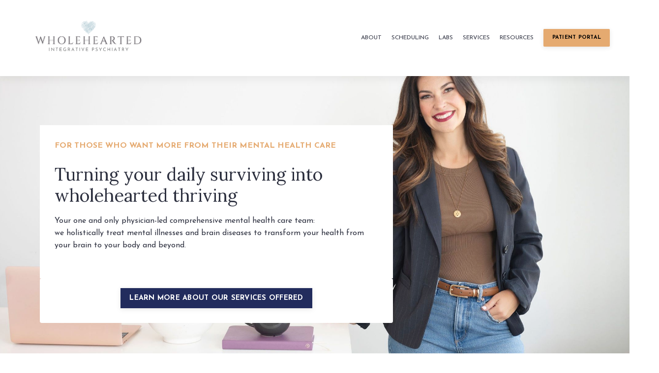

--- FILE ---
content_type: text/html; charset=utf-8
request_url: https://www.wholeheartedpsychiatry.com/services
body_size: 14095
content:
<!doctype html>
<html lang="en">
  <head>
    
              <meta name="csrf-param" content="authenticity_token">
              <meta name="csrf-token" content="uLKzS2ywQwcmSt8KDi4GCjLxVqBTx+IJdMfifgQEbk5Aqzh+KFRZ+rttb70LQCGEX8PvXEM5X5iAgO6Kdj+5iw==">
            
    <title>
      
        SERVICES + FAQs
      
    </title>
    <meta charset="utf-8" />
    <meta http-equiv="x-ua-compatible" content="ie=edge, chrome=1">
    <meta name="viewport" content="width=device-width, initial-scale=1, shrink-to-fit=no">
    
    <meta property="og:type" content="website">
<meta property="og:url" content="https://www.wholeheartedpsychiatry.com/services">
<meta name="twitter:card" content="summary_large_image">

<meta property="og:title" content="SERVICES + FAQs">
<meta name="twitter:title" content="SERVICES + FAQs">




    
      <link href="https://kajabi-storefronts-production.kajabi-cdn.com/kajabi-storefronts-production/themes/2148913995/settings_images/1HymFgILRuqVh8ocirKp_Wholehearted_logo_1.png?v=2" rel="shortcut icon" />
    
    <link rel="canonical" href="https://www.wholeheartedpsychiatry.com/services" />

    <!-- Google Fonts ====================================================== -->
    
      <link href="//fonts.googleapis.com/css?family=Josefin+Sans:400,700,400italic,700italic|Lora:400,700,400italic,700italic" rel="stylesheet" type="text/css">
    

    <!-- Kajabi CSS ======================================================== -->
    <link rel="stylesheet" media="screen" href="https://kajabi-app-assets.kajabi-cdn.com/assets/core-0d125629e028a5a14579c81397830a1acd5cf5a9f3ec2d0de19efb9b0795fb03.css" />

    

    <link rel="stylesheet" href="https://use.fontawesome.com/releases/v5.8.1/css/all.css" integrity="sha384-50oBUHEmvpQ+1lW4y57PTFmhCaXp0ML5d60M1M7uH2+nqUivzIebhndOJK28anvf" crossorigin="anonymous">

    <link rel="stylesheet" media="screen" href="https://kajabi-storefronts-production.kajabi-cdn.com/kajabi-storefronts-production/themes/2148950563/assets/styles.css?1763394982064663" />

    <!-- Customer CSS ====================================================== -->
    <link rel="stylesheet" media="screen" href="https://kajabi-storefronts-production.kajabi-cdn.com/kajabi-storefronts-production/themes/2148950563/assets/overrides.css?1763394982064663" />
    <style>
  /* Custom CSS Added Via Theme Settings */
  /* CSS Overrides go here */
</style>


    <!-- Kajabi Editor Only CSS ============================================ -->
    

    <!-- Header hook ======================================================= -->
    <script type="text/javascript">
  var Kajabi = Kajabi || {};
</script>
<script type="text/javascript">
  Kajabi.currentSiteUser = {
    "id" : "-1",
    "type" : "Guest",
    "contactId" : "",
  };
</script>
<script type="text/javascript">
  Kajabi.theme = {
    activeThemeName: "encore-1633373889",
    previewThemeId: null,
    editor: false
  };
</script>
<meta name="turbo-prefetch" content="false">
<script async src="https://www.googletagmanager.com/gtag/js?id=G-BLEW1TXSXF"></script>
<script>
  window.dataLayer = window.dataLayer || [];
  function gtag(){dataLayer.push(arguments);}
  gtag('js', new Date());
  gtag('config', 'G-BLEW1TXSXF');
</script>
<style type="text/css">
  #editor-overlay {
    display: none;
    border-color: #2E91FC;
    position: absolute;
    background-color: rgba(46,145,252,0.05);
    border-style: dashed;
    border-width: 3px;
    border-radius: 3px;
    pointer-events: none;
    cursor: pointer;
    z-index: 10000000000;
  }
  .editor-overlay-button {
    color: white;
    background: #2E91FC;
    border-radius: 2px;
    font-size: 13px;
    margin-inline-start: -24px;
    margin-block-start: -12px;
    padding-block: 3px;
    padding-inline: 10px;
    text-transform:uppercase;
    font-weight:bold;
    letter-spacing:1.5px;

    left: 50%;
    top: 50%;
    position: absolute;
  }
</style>
<script src="https://kajabi-app-assets.kajabi-cdn.com/vite/assets/track_analytics-999259ad.js" crossorigin="anonymous" type="module"></script><link rel="modulepreload" href="https://kajabi-app-assets.kajabi-cdn.com/vite/assets/stimulus-576c66eb.js" as="script" crossorigin="anonymous">
<link rel="modulepreload" href="https://kajabi-app-assets.kajabi-cdn.com/vite/assets/track_product_analytics-9c66ca0a.js" as="script" crossorigin="anonymous">
<link rel="modulepreload" href="https://kajabi-app-assets.kajabi-cdn.com/vite/assets/stimulus-e54d982b.js" as="script" crossorigin="anonymous">
<link rel="modulepreload" href="https://kajabi-app-assets.kajabi-cdn.com/vite/assets/trackProductAnalytics-3d5f89d8.js" as="script" crossorigin="anonymous">      <script type="text/javascript">
        if (typeof (window.rudderanalytics) === "undefined") {
          !function(){"use strict";window.RudderSnippetVersion="3.0.3";var sdkBaseUrl="https://cdn.rudderlabs.com/v3"
          ;var sdkName="rsa.min.js";var asyncScript=true;window.rudderAnalyticsBuildType="legacy",window.rudderanalytics=[]
          ;var e=["setDefaultInstanceKey","load","ready","page","track","identify","alias","group","reset","setAnonymousId","startSession","endSession","consent"]
          ;for(var n=0;n<e.length;n++){var t=e[n];window.rudderanalytics[t]=function(e){return function(){
          window.rudderanalytics.push([e].concat(Array.prototype.slice.call(arguments)))}}(t)}try{
          new Function('return import("")'),window.rudderAnalyticsBuildType="modern"}catch(a){}
          if(window.rudderAnalyticsMount=function(){
          "undefined"==typeof globalThis&&(Object.defineProperty(Object.prototype,"__globalThis_magic__",{get:function get(){
          return this},configurable:true}),__globalThis_magic__.globalThis=__globalThis_magic__,
          delete Object.prototype.__globalThis_magic__);var e=document.createElement("script")
          ;e.src="".concat(sdkBaseUrl,"/").concat(window.rudderAnalyticsBuildType,"/").concat(sdkName),e.async=asyncScript,
          document.head?document.head.appendChild(e):document.body.appendChild(e)
          },"undefined"==typeof Promise||"undefined"==typeof globalThis){var d=document.createElement("script")
          ;d.src="https://polyfill-fastly.io/v3/polyfill.min.js?version=3.111.0&features=Symbol%2CPromise&callback=rudderAnalyticsMount",
          d.async=asyncScript,document.head?document.head.appendChild(d):document.body.appendChild(d)}else{
          window.rudderAnalyticsMount()}window.rudderanalytics.load("2apYBMHHHWpiGqicceKmzPebApa","https://kajabiaarnyhwq.dataplane.rudderstack.com",{})}();
        }
      </script>
      <script type="text/javascript">
        if (typeof (window.rudderanalytics) !== "undefined") {
          rudderanalytics.page({"account_id":"12864","site_id":"24358"});
        }
      </script>
      <script type="text/javascript">
        if (typeof (window.rudderanalytics) !== "undefined") {
          (function () {
            function AnalyticsClickHandler (event) {
              const targetEl = event.target.closest('a') || event.target.closest('button');
              if (targetEl) {
                rudderanalytics.track('Site Link Clicked', Object.assign(
                  {"account_id":"12864","site_id":"24358"},
                  {
                    link_text: targetEl.textContent.trim(),
                    link_href: targetEl.href,
                    tag_name: targetEl.tagName,
                  }
                ));
              }
            };
            document.addEventListener('click', AnalyticsClickHandler);
          })();
        }
      </script>
<meta name='site_locale' content='en'><style type="text/css">
  /* Font Awesome 4 */
  .fa.fa-twitter{
    font-family:sans-serif;
  }
  .fa.fa-twitter::before{
    content:"𝕏";
    font-size:1.2em;
  }

  /* Font Awesome 5 */
  .fab.fa-twitter{
    font-family:sans-serif;
  }
  .fab.fa-twitter::before{
    content:"𝕏";
    font-size:1.2em;
  }
</style>
<link rel="stylesheet" href="https://cdn.jsdelivr.net/npm/@kajabi-ui/styles@1.0.4/dist/kajabi_products/kajabi_products.css" />
<script type="module" src="https://cdn.jsdelivr.net/npm/@pine-ds/core@3.14.0/dist/pine-core/pine-core.esm.js"></script>
<script nomodule src="https://cdn.jsdelivr.net/npm/@pine-ds/core@3.14.0/dist/pine-core/index.esm.js"></script>


  </head>
  <body>
    















<style>
  .exit-pop .modal-button {
    background: #9dbdc8;
    border-color: #9dbdc8;
    border-radius: 4px;
    color: ;
  }
  .exit-pop .btn-outline {
    background: transparent;
    color: #9dbdc8 !important;
  }
  
    
      .exit-pop .modal-button {
        color: #828384;
      }
    
  
  .exit-pop .modal__content {
    border-radius: 4px;
    background-color: ;
  }
  .exit-pop form .exit-pop p:last-child {
    margin-bottom: 15px;
  }
</style>



<script>
  
</script>

    















<style>
    .two-step .modal-button {
      background: #9dbdc8;
      border-color: #9dbdc8;
      border-radius: 4px;
      color: #2d303f;
    }
    .two-step .btn-outline {
      background: transparent;
      color: #9dbdc8 !important;
    }
    
    .two-step .modal__content {
      border-radius: 4px;
      background-color: ;
    }
    .two-step form .two-step p:last-child {
      margin-bottom: 15px;
    }
  </style>



<div class="modal two-step" id="two-step">
  <div class="modal__content background-unrecognized">
    <div class="close-x">
      <div class="close-x__part"></div>
      <div class="close-x__part"></div>
    </div>
    
    <div class="form">
      <div class="modal__text" kjb-settings-id="two_step_text">
        <h3>Learn my 5 Steps to Emotional Freedom!</h3>
<p style="text-align: center;">Enter your name and email address below.</p>
      </div>
      
        <div class="form-fields" kjb-settings-id="two_step_form">
          <form data-parsley-validate="true" data-kjb-disable-on-submit="true" action="https://www.wholeheartedpsychiatry.com/forms/220815/form_submissions" accept-charset="UTF-8" method="post"><input name="utf8" type="hidden" value="&#x2713;" autocomplete="off" /><input type="hidden" name="authenticity_token" value="uLKzS2ywQwcmSt8KDi4GCjLxVqBTx+IJdMfifgQEbk5Aqzh+KFRZ+rttb70LQCGEX8PvXEM5X5iAgO6Kdj+5iw==" autocomplete="off" /><input type="text" name="website_url" autofill="off" placeholder="Skip this field" style="display: none;" /><input type="hidden" name="kjb_fk_checksum" autofill="off" value="d6d8a49232cf0c6f1509e4c5ba776984" /><input type="hidden" name="form_submission[landing_page_id]" value="2148001861" autofill="off" />
            <div class="modal__fields">
              
                <div class="text-field form-group"><input type="text" name="form_submission[name]" id="form_submission_name" value="" required="required" class="form-control" placeholder="Name" /></div>
              
                <div class="text-field form-group"><input type="text" name="form_submission[custom_8]" id="form_submission_custom_8" value="" required="required" class="form-control" placeholder="Age" /></div>
              
                <div class="phone-field form-group"><input class="form-control" placeholder="Phone Number" type="tel" name="form_submission[phone_number]" id="form_submission_phone_number" /></div>
              
                <div class="email-field form-group"><input required="required" class="form-control" placeholder="Email" type="email" name="form_submission[email]" id="form_submission_email" /></div>
              
                <div class="select-box-field form-group"><select name="form_submission[custom_1]" id="form_submission_custom_1" required="required" class="form-control" placeholder="Why are you seeking services?"><option value="">Why are you seeking services?</option><option value="New psychiatric diagnosis- never seen a psychiatrist before">New psychiatric diagnosis- never seen a psychiatrist before</option>
<option value="Transferring care from another psychiatrist">Transferring care from another psychiatrist</option>
<option value="Referral from therapist">Referral from therapist</option>
<option value="Interested in medication options">Interested in medication options</option>
<option value="Interested in holistic, non-pharmaceutical options">Interested in holistic, non-pharmaceutical options</option>
<option value="Other">Other</option></select></div>
              
                <div class="select-box-field form-group"><select name="form_submission[custom_7]" id="form_submission_custom_7" required="required" class="form-control" placeholder="What services are you most interested in?"><option value="">What services are you most interested in?</option><option value="Psychiatric Evaluation">Psychiatric Evaluation</option>
<option value="Therapy">Therapy</option>
<option value="Executive Coaching/ Life Coaching">Executive Coaching/ Life Coaching</option>
<option value="Lab testing and functional medicine">Lab testing and functional medicine</option>
<option value="Ketamine therapy">Ketamine therapy</option>
<option value="Hyperbaric oxygen therapy">Hyperbaric oxygen therapy</option>
<option value="IV vitamin therapy">IV vitamin therapy</option>
<option value="Dietitian/ Nutrition support">Dietitian/ Nutrition support</option>
<option value="Other">Other</option></select></div>
              
                <div class="text-field form-group"><input type="text" name="form_submission[custom_2]" id="form_submission_custom_2" value="" required="required" class="form-control" placeholder="Tell me more about you." /></div>
              
              <button id="form-button"
                class="btn
                modal-button
                btn-solid
                btn-full"
                type="submit"
                kjb-settings-id="two_step_button_text">
                Yes, I want emotional freedom!
              </button>
            </div>
          </form>
        </div>
      
    </div>
  </div>
</div>

<script>
  
</script>

    <div id="section-header" data-section-id="header"><style>
  .header {
    font-size: 12px;
    background-color: #ffffff;
  }
  .header-mobile {
    background-color: #ffffff;
  }
  .header .link-list__link {
    color: #2d303f;
  }
  .header .link-list__link:hover {
    color: #2d303f;
  }
  .header .dropdown__trigger {
    color: #2d303f;
  }
  .header .dropdown__trigger:hover {
    color: #2d303f;
  }
  .header .dropdown__item a {
    color: #2d303f;
  }
  .header .user__login a {
    color: #2d303f;
  }
  .header .hamburger__slice {
    background-color: #2d303f;
  }
  @media (min-width: 768px) {
    .header {
      font-size: 12px;
    }
    .header .dropdown__menu {
      background-color: #ffffff;
    }
  }
  @media (max-width: 767px) {
    .header .link-list__link {
      text-align: left;
      color: ;
    }
    .header .dropdown__item a {
      text-align: left;
      color: ;
    }
    .header .user__login a {
      text-align: left;
      color: ;
    }
    .header--overlay .header__content--mobile  {
      padding: 20px 0;
    }
    
      .header__content--mobile  {
        padding: 20px 0;
      }
    
    .header__content--mobile  {
      text-align: left;
      background-color: #fff;
    }
  }
</style>

<div class="hidden">
  
    
  
    
  
    
  
    
  
    
  
</div>

<header class="header header--sticky  " kjb-settings-id="sections_header_settings_background_color">
  <div class="announcements">
    
      
    
      
    
      
    
      
    
      
    
  </div>
  
    <div class="header__wrap">
      <div class="header__content header__content--desktop background-light">
        <div class="container header__container media">
          
            
                <div id="block-1555988494486" class="header__block header__block--logo header__block--show">
  <style>
  #block-1555988494486 {
    line-height: 1;
  }
  #block-1555988494486 .logo__image {
    display: block;
    width: 280px;
  }
  #block-1555988494486 .logo__text {
    color: ;
  }
</style>

<a class="logo" href="/">
  
    
      <img class="logo__image" src="https://kajabi-storefronts-production.kajabi-cdn.com/kajabi-storefronts-production/themes/2148913995/settings_images/eaONCqDQTqOxOtK57FkM_Wholehearted_logo.png" kjb-settings-id="sections_header_blocks_1555988494486_settings_logo" alt="Logo" />
    
  
</a>

</div>

              
          
            
                <div id="block-1555988491313" class="header__block header__block--menu media__body">
  <div class="link-list justify-content-right" kjb-settings-id="sections_header_blocks_1555988491313_settings_menu">
  
    <a class="link-list__link" href="https://www.wholeheartedpsychiatry.com/about" rel="noopener">ABOUT</a>
  
    <a class="link-list__link" href="https://www.wholeheartedpsychiatry.com/scheduling" rel="noopener">SCHEDULING</a>
  
    <a class="link-list__link" href="https://labs.rupahealth.com/store/storefront_N7Ky24X" rel="noopener">LABS</a>
  
</div>

</div>

              
          
            
                <div id="block-1657126057252" class="header__block header__block--dropdown">
  <div class="dropdown" kjb-settings-id="sections_header_blocks_1657126057252_settings_trigger">
  <a class="dropdown__trigger">
    SERVICES
  </a>
  <div class="dropdown__menu dropdown__menu--text-left background-light">
    
      <span class="dropdown__item"><a href="https://www.wholeheartedpsychiatry.com/services">Integrative Psychiatry</a></span>
    
      <span class="dropdown__item"><a href="https://www.wholeheartedpsychiatry.com/ketamine">Ketamine Therapy</a></span>
    
      <span class="dropdown__item"><a href="https://www.wholeheartedpsychiatry.com/vitamintherapy">NAD+ and IV Vitamin Therapy</a></span>
    
      <span class="dropdown__item"><a href="https://www.hillcountryhbot.com">HBOT</a></span>
    
  </div>
</div>

</div>

            
          
            
                <div id="block-1657126097861" class="header__block header__block--dropdown">
  <div class="dropdown" kjb-settings-id="sections_header_blocks_1657126097861_settings_trigger">
  <a class="dropdown__trigger">
    RESOURCES
  </a>
  <div class="dropdown__menu dropdown__menu--text-left background-light">
    
      <span class="dropdown__item"><a href="https://labs.rupahealth.com/store/storefront_N7Ky24X">ORDER LABS</a></span>
    
      <span class="dropdown__item"><a href="https://us.fullscript.com/welcome/drstefani">ORDER SUPPLEMENTS</a></span>
    
      <span class="dropdown__item"><a href="https://www.wholeheartedpsychiatry.com/contact">CONTACT US</a></span>
    
  </div>
</div>

</div>

            
          
            
                <div id="block-1586275373137" class="header__block header__block--cta">
  


<style>
  #block-1586275373137 .btn {
    border-color: #e5aa70;
    border-radius: 2px;
    color: #000000;
    background-color: #e5aa70;
  }
  #block-1586275373137 .btn-outline {
    color: #e5aa70 !important;
    background: transparent;
  }
  
</style>

<a class="btn btn-small btn-solid btn- background-light" href="https://wholehearted.intakeq.com/portal"   target="_blank" rel="noopener"  kjb-settings-id="sections_header_blocks_1586275373137_settings_btn_background_color">
  PATIENT PORTAL
</a>

</div>

              
          
          <div class="hamburger hidden--desktop">
            <div class="hamburger__slices">
              <div class="hamburger__slice hamburger--slice-1"></div>
              <div class="hamburger__slice hamburger--slice-2"></div>
              <div class="hamburger__slice hamburger--slice-3"></div>
              <div class="hamburger__slice hamburger--slice-4"></div>
            </div>
          </div>
        </div>
      </div>
      <div class="header__content header__content--mobile background-light">
        
          
        
          
              <div id="block-1555988491313" class="header__block ">
  <div class="link-list justify-content-right" kjb-settings-id="sections_header_blocks_1555988491313_settings_menu">
  
    <a class="link-list__link" href="https://www.wholeheartedpsychiatry.com/about" rel="noopener">ABOUT</a>
  
    <a class="link-list__link" href="https://www.wholeheartedpsychiatry.com/scheduling" rel="noopener">SCHEDULING</a>
  
    <a class="link-list__link" href="https://labs.rupahealth.com/store/storefront_N7Ky24X" rel="noopener">LABS</a>
  
</div>

</div>

            
        
          
              <div id="block-1657126057252" class="header__block ">
  <div class="dropdown" kjb-settings-id="sections_header_blocks_1657126057252_settings_trigger">
  <a class="dropdown__trigger">
    SERVICES
  </a>
  <div class="dropdown__menu dropdown__menu--text-left background-light">
    
      <span class="dropdown__item"><a href="https://www.wholeheartedpsychiatry.com/services">Integrative Psychiatry</a></span>
    
      <span class="dropdown__item"><a href="https://www.wholeheartedpsychiatry.com/ketamine">Ketamine Therapy</a></span>
    
      <span class="dropdown__item"><a href="https://www.wholeheartedpsychiatry.com/vitamintherapy">NAD+ and IV Vitamin Therapy</a></span>
    
      <span class="dropdown__item"><a href="https://www.hillcountryhbot.com">HBOT</a></span>
    
  </div>
</div>

</div>

          
        
          
              <div id="block-1657126097861" class="header__block ">
  <div class="dropdown" kjb-settings-id="sections_header_blocks_1657126097861_settings_trigger">
  <a class="dropdown__trigger">
    RESOURCES
  </a>
  <div class="dropdown__menu dropdown__menu--text-left background-light">
    
      <span class="dropdown__item"><a href="https://labs.rupahealth.com/store/storefront_N7Ky24X">ORDER LABS</a></span>
    
      <span class="dropdown__item"><a href="https://us.fullscript.com/welcome/drstefani">ORDER SUPPLEMENTS</a></span>
    
      <span class="dropdown__item"><a href="https://www.wholeheartedpsychiatry.com/contact">CONTACT US</a></span>
    
  </div>
</div>

</div>

          
        
          
              <div id="block-1586275373137" class="header__block ">
  


<style>
  #block-1586275373137 .btn {
    border-color: #e5aa70;
    border-radius: 2px;
    color: #000000;
    background-color: #e5aa70;
  }
  #block-1586275373137 .btn-outline {
    color: #e5aa70 !important;
    background: transparent;
  }
  
</style>

<a class="btn btn-small btn-solid btn- background-light" href="https://wholehearted.intakeq.com/portal"   target="_blank" rel="noopener"  kjb-settings-id="sections_header_blocks_1586275373137_settings_btn_background_color">
  PATIENT PORTAL
</a>

</div>

            
        
      </div>
    </div>
  
</div>

</div>
    <main>
      <div data-content-for-index data-dynamic-sections="index"><div id="section-1633727619488" data-section-id="1633727619488"><style>
  
    #section-1633727619488 {
      background-image: url(https://kajabi-storefronts-production.kajabi-cdn.com/kajabi-storefronts-production/file-uploads/themes/2148950563/settings_images/e117663-237d-42d0-280-46cd0a3e2f2_Stefani-Reinold-80-edits.jpg);
      background-position: center;
      
    }
  
  #section-1633727619488 .section {
    background-color: rgba(255, 255, 255, 0.05);
  }
  #section-1633727619488 .sizer {
    padding-top: 40px;
    padding-bottom: 40px;
  }
  #section-1633727619488 .container {
    max-width: calc(1260px + 10px + 10px);
    padding-right: 10px;
    padding-left: 10px;
  }
  #section-1633727619488 .container--full {
    max-width: calc(100% + 10px + 10px);
  }
  @media (min-width: 768px) {
    #section-1633727619488 .sizer {
      padding-top: 100px;
      padding-bottom: 80px;
    }
    #section-1633727619488 .container {
      max-width: calc(1260px + 40px + 40px);
      padding-right: 40px;
      padding-left: 40px;
    }
    #section-1633727619488 .container--full {
      max-width: calc(100% + 40px + 40px);
    }
  }
  
</style>

<div kjb-settings-id="sections_1633727619488_settings_background_color"
  class="section
  
  
  background-light
  "
  data-reveal-event=""
  data-reveal-offset=""
  data-reveal-units="seconds">
  <div class="sizer sizer--full">
    
    <div class="container container--full">
      <div class="row align-items-center justify-content-center">
        
          <style>
  
    #block-1633727673435 { padding: 0; }
  
  #block-1633727673435 {
    margin-top: 0px;
    margin-right: 0px;
    margin-bottom: 0px;
    margin-left: 0px;
  }
  #block-1633727673435.block-type--blog .block {
    padding: 0;
    
    
    
    
  }
  #block-1633727673435.block-type--offer .block {
    padding: 0;
    
    
    
    
  }
  #block-1633727673435 .block {
    border-radius: 0px;
    
      background-color: #ffffff;
      padding: 20px;
    
    
    
    
    
  }
  @media (min-width: 768px) {
    #block-1633727673435 {
      margin-top: 0px;
      margin-right: 400px;
      margin-bottom: 0px;
      margin-left: 0px;
    }
    #block-1633727673435.block-type--blog .block {
      padding: 0;
      
      
      
      
    }
    #block-1633727673435.block-type--offer .block {
      padding: 0;
      
      
      
      
    }
    #block-1633727673435 .block {
      
        padding: 30px;
      
      
      
      
      
    }
  }
</style>


<div kjb-settings-id="sections_1633727619488_blocks_1633727673435_settings_width"
  id="block-1633727673435"
  class="
  block-type--text
  text-left
  col-7
  
  
   "
  data-reveal-event=""
  data-reveal-offset=""
  data-reveal-units="seconds" >
  <div class="block
    box-shadow-none
    background-light"
    
      data-aos="none" 
      data-aos-delay="0"
      data-aos-duration="0"
    
    >
    
    <style>
  
</style>

<p><span style="color: #e5aa70;"><strong>FOR THOSE WHO WANT MORE FROM THEIR MENTAL HEALTH CARE</strong></span></p>
<h2>Turning your daily surviving into wholehearted thriving </h2>
<p><span style="color: #2d303f;">Your one and only physician-led comprehensive mental health care team: we holistically treat mental illnesses and brain diseases to transform your health from your brain to your body and beyond.</span></p>

  </div>
</div>


        
          <style>
  
    #block-1651701740149 { padding: 0; }
  
  #block-1651701740149 {
    margin-top: 0px;
    margin-right: 0px;
    margin-bottom: 0px;
    margin-left: 0px;
  }
  #block-1651701740149.block-type--blog .block {
    padding: 0;
    
    
    
    
  }
  #block-1651701740149.block-type--offer .block {
    padding: 0;
    
    
    
    
  }
  #block-1651701740149 .block {
    border-radius: 4px;
    
      background-color: #ffffff;
      padding: 20px;
    
    
    
    
    
  }
  @media (min-width: 768px) {
    #block-1651701740149 {
      margin-top: 0px;
      margin-right: 400px;
      margin-bottom: 0px;
      margin-left: 0px;
    }
    #block-1651701740149.block-type--blog .block {
      padding: 0;
      
        padding-top: 20px;
      
      
      
      
    }
    #block-1651701740149.block-type--offer .block {
      padding: 0;
      
        padding-top: 20px;
      
      
      
      
    }
    #block-1651701740149 .block {
      
        padding: 30px;
      
      
        padding-top: 20px;
      
      
      
      
    }
  }
</style>


<div kjb-settings-id="sections_1633727619488_blocks_1651701740149_settings_width"
  id="block-1651701740149"
  class="
  block-type--cta
  text-center
  col-7
  
  
   "
  data-reveal-event=""
  data-reveal-offset=""
  data-reveal-units="seconds" >
  <div class="block
    box-shadow-none
    background-light"
    
      data-aos="none" 
      data-aos-delay="0"
      data-aos-duration="0"
    
    >
    
    


<style>
  #block-1651701740149 .btn {
    border-color: #222c5d;
    border-radius: 0px;
    color: #ffffff;
    background-color: #222c5d;
  }
  #block-1651701740149 .btn-outline {
    color: #222c5d !important;
    background: transparent;
  }
  
</style>

<a class="btn btn-small btn-solid btn-auto background-dark" href="#section-1585499865345"   kjb-settings-id="sections_1633727619488_blocks_1651701740149_settings_btn_background_color">
  LEARN MORE ABOUT OUR SERVICES OFFERED
</a>

  </div>
</div>


        
      </div>
    </div>
  </div>
</div>
</div><div id="section-1585499274545" data-section-id="1585499274545"><style>
  
  #section-1585499274545 .section {
    background-color: #fffbf7;
  }
  #section-1585499274545 .sizer {
    padding-top: 40px;
    padding-bottom: 40px;
  }
  #section-1585499274545 .container {
    max-width: calc(1260px + 10px + 10px);
    padding-right: 10px;
    padding-left: 10px;
  }
  #section-1585499274545 .container--full {
    max-width: calc(100% + 10px + 10px);
  }
  @media (min-width: 768px) {
    #section-1585499274545 .sizer {
      padding-top: 40px;
      padding-bottom: 40px;
    }
    #section-1585499274545 .container {
      max-width: calc(1260px + 0px + 0px);
      padding-right: 0px;
      padding-left: 0px;
    }
    #section-1585499274545 .container--full {
      max-width: calc(100% + 0px + 0px);
    }
  }
  
</style>

<div kjb-settings-id="sections_1585499274545_settings_background_color"
  class="section
  
  
  background-light
  "
  data-reveal-event=""
  data-reveal-offset=""
  data-reveal-units="seconds">
  <div class="sizer ">
    
    <div class="container ">
      <div class="row align-items-center justify-content-center">
        
          <style>
  
  #block-1585499274545_0 {
    margin-top: 0px;
    margin-right: 0px;
    margin-bottom: 0px;
    margin-left: 0px;
  }
  #block-1585499274545_0.block-type--blog .block {
    padding: 0;
    
    
    
    
  }
  #block-1585499274545_0.block-type--offer .block {
    padding: 0;
    
    
    
    
  }
  #block-1585499274545_0 .block {
    border-radius: 4px;
    
    
    
    
    
  }
  @media (min-width: 768px) {
    #block-1585499274545_0 {
      margin-top: 0px;
      margin-right: 0px;
      margin-bottom: 0px;
      margin-left: 0px;
    }
    #block-1585499274545_0.block-type--blog .block {
      padding: 0;
      
      
      
      
    }
    #block-1585499274545_0.block-type--offer .block {
      padding: 0;
      
      
      
      
    }
    #block-1585499274545_0 .block {
      
      
      
      
      
    }
  }
</style>


<div kjb-settings-id="sections_1585499274545_blocks_1585499274545_0_settings_width"
  id="block-1585499274545_0"
  class="
  block-type--text
  text-left
  col-6
  
  
   animated  "
  data-reveal-event=""
  data-reveal-offset=""
  data-reveal-units="seconds" >
  <div class="block
    box-shadow-none
    background-unrecognized"
    
      data-aos="fade-right" 
      data-aos-delay="0"
      data-aos-duration="1000"
    
    >
    
    <style>
  
</style>

<h2 style="text-align: center;"><em>You were made for more than just surviving. You were made to thrive.</em></h2>
<p style="text-align: center;"><strong><span style="color: #e5aa70;">DON'T SETTLE FOR&nbsp;A COOKIE CUTTER APPROACH TO PSYCHIATRY.</span></strong></p>

  </div>
</div>


        
          <style>
  
  #block-1633728817947 {
    margin-top: 0px;
    margin-right: 0px;
    margin-bottom: 0px;
    margin-left: 0px;
  }
  #block-1633728817947.block-type--blog .block {
    padding: 0;
    
    
    
    
  }
  #block-1633728817947.block-type--offer .block {
    padding: 0;
    
    
    
    
  }
  #block-1633728817947 .block {
    border-radius: 4px;
    
      background-color: #222c5d;
      padding: 20px;
    
    
    
    
    
  }
  @media (min-width: 768px) {
    #block-1633728817947 {
      margin-top: 0px;
      margin-right: 0px;
      margin-bottom: 0px;
      margin-left: 0px;
    }
    #block-1633728817947.block-type--blog .block {
      padding: 0;
      
      
      
      
    }
    #block-1633728817947.block-type--offer .block {
      padding: 0;
      
      
      
      
    }
    #block-1633728817947 .block {
      
        padding: 30px;
      
      
      
      
      
    }
  }
</style>


<div kjb-settings-id="sections_1585499274545_blocks_1633728817947_settings_width"
  id="block-1633728817947"
  class="
  block-type--text
  text-left
  col-8
  
  
   "
  data-reveal-event=""
  data-reveal-offset=""
  data-reveal-units="seconds" >
  <div class="block
    box-shadow-small
    background-dark"
    
      data-aos="none" 
      data-aos-delay="0"
      data-aos-duration="0"
    
    >
    
    <style>
  
</style>

<h3 style="text-align: center;"><span>&nbsp;</span><em>Let us provide personalized solutions that fit with your lifestyle and fulfill your mental health needs.</em></h3>

  </div>
</div>


        
      </div>
    </div>
  </div>
</div>
</div><div id="section-1651698419942" data-section-id="1651698419942"><style>
  
  #section-1651698419942 .section {
    background-color: #ffffff;
  }
  #section-1651698419942 .sizer {
    padding-top: 40px;
    padding-bottom: 40px;
  }
  #section-1651698419942 .container {
    max-width: calc(1260px + 10px + 10px);
    padding-right: 10px;
    padding-left: 10px;
  }
  #section-1651698419942 .container--full {
    max-width: calc(100% + 10px + 10px);
  }
  @media (min-width: 768px) {
    #section-1651698419942 .sizer {
      padding-top: 40px;
      padding-bottom: 40px;
    }
    #section-1651698419942 .container {
      max-width: calc(1260px + 0px + 0px);
      padding-right: 0px;
      padding-left: 0px;
    }
    #section-1651698419942 .container--full {
      max-width: calc(100% + 0px + 0px);
    }
  }
  
</style>

<div kjb-settings-id="sections_1651698419942_settings_background_color"
  class="section
  
  
  background-light
  "
  data-reveal-event=""
  data-reveal-offset=""
  data-reveal-units="seconds">
  <div class="sizer ">
    
    <div class="container ">
      <div class="row align-items-center justify-content-center">
        
          <style>
  
  #block-1651698419942_1 {
    margin-top: 0px;
    margin-right: 0px;
    margin-bottom: 0px;
    margin-left: 0px;
  }
  #block-1651698419942_1.block-type--blog .block {
    padding: 0;
    
    
    
    
  }
  #block-1651698419942_1.block-type--offer .block {
    padding: 0;
    
    
    
    
  }
  #block-1651698419942_1 .block {
    border-radius: 4px;
    
      background-color: #fffbf7;
      padding: 20px;
    
    
    
    
    
  }
  @media (min-width: 768px) {
    #block-1651698419942_1 {
      margin-top: 0px;
      margin-right: 0px;
      margin-bottom: 0px;
      margin-left: 0px;
    }
    #block-1651698419942_1.block-type--blog .block {
      padding: 0;
      
      
      
      
    }
    #block-1651698419942_1.block-type--offer .block {
      padding: 0;
      
      
      
      
    }
    #block-1651698419942_1 .block {
      
        padding: 30px;
      
      
      
      
      
    }
  }
</style>


<div kjb-settings-id="sections_1651698419942_blocks_1651698419942_1_settings_width"
  id="block-1651698419942_1"
  class="
  block-type--text
  text-left
  col-12
  
  
   "
  data-reveal-event=""
  data-reveal-offset=""
  data-reveal-units="seconds" >
  <div class="block
    box-shadow-small
    background-light"
    
      data-aos="none-down" 
      data-aos-delay="0"
      data-aos-duration="1000"
    
    >
    
    <style>
  
</style>

<p style="text-align: center;"><span style="color: #e5aa70;"><strong>THE INTEGRATIVE PSYCHIATRY&nbsp;APPROACH</strong></span></p>
<h3 style="text-align: center;">You are unique. You deserve a unique treatment plan.</h3>
<h3 style="text-align: center;">We integrate a blend of traditional and innovative treatment modalities to help you reach <span style="text-decoration: underline;"><em>optimum</em></span>&nbsp;mental health.</h3>

  </div>
</div>


        
      </div>
    </div>
  </div>
</div>
</div><div id="section-1633733498362" data-section-id="1633733498362"><style>
  
    #section-1633733498362 {
      background-image: url(https://kajabi-storefronts-production.kajabi-cdn.com/kajabi-storefronts-production/themes/2148950563/settings_images/bYsZXja3T02uzyENmxMo_Untitled_design_4.png);
      background-position: center;
      
    }
  
  #section-1633733498362 .section {
    background-color: #ffffff;
  }
  #section-1633733498362 .sizer {
    padding-top: 40px;
    padding-bottom: 40px;
  }
  #section-1633733498362 .container {
    max-width: calc(1260px + 10px + 10px);
    padding-right: 10px;
    padding-left: 10px;
  }
  #section-1633733498362 .container--full {
    max-width: calc(100% + 10px + 10px);
  }
  @media (min-width: 768px) {
    #section-1633733498362 .sizer {
      padding-top: 0px;
      padding-bottom: 40px;
    }
    #section-1633733498362 .container {
      max-width: calc(1260px + 40px + 40px);
      padding-right: 40px;
      padding-left: 40px;
    }
    #section-1633733498362 .container--full {
      max-width: calc(100% + 40px + 40px);
    }
  }
  
</style>

<div kjb-settings-id="sections_1633733498362_settings_background_color"
  class="section
  
  
  background-light
  "
  data-reveal-event=""
  data-reveal-offset=""
  data-reveal-units="seconds">
  <div class="sizer ">
    
    <div class="container ">
      <div class="row align-items-center justify-content-center">
        
          <style>
  
  #block-1633733498361_0 {
    margin-top: 0px;
    margin-right: 0px;
    margin-bottom: 0px;
    margin-left: 0px;
  }
  #block-1633733498361_0.block-type--blog .block {
    padding: 0;
    
    
    
    
  }
  #block-1633733498361_0.block-type--offer .block {
    padding: 0;
    
    
    
    
  }
  #block-1633733498361_0 .block {
    border-radius: 16px;
    
      background-color: #ffffff;
      padding: 20px;
    
    
    
    
    
  }
  @media (min-width: 768px) {
    #block-1633733498361_0 {
      margin-top: 0px;
      margin-right: 0px;
      margin-bottom: 0px;
      margin-left: 0px;
    }
    #block-1633733498361_0.block-type--blog .block {
      padding: 0;
      
      
      
      
    }
    #block-1633733498361_0.block-type--offer .block {
      padding: 0;
      
      
      
      
    }
    #block-1633733498361_0 .block {
      
        padding: 30px;
      
      
      
      
      
    }
  }
</style>


<div kjb-settings-id="sections_1633733498362_blocks_1633733498361_0_settings_width"
  id="block-1633733498361_0"
  class="
  block-type--text
  text-left
  col-6
  
  
   animated  "
  data-reveal-event=""
  data-reveal-offset=""
  data-reveal-units="seconds" >
  <div class="block
    box-shadow-none
    background-light"
    
      data-aos="fade-right" 
      data-aos-delay="0"
      data-aos-duration="1000"
    
    >
    
    <style>
  
</style>

<h2>It starts with a comprehensive initial evaluation with the physician.</h2>
<p><span style="color: #e5aa70;"><strong>THE WHOLEHEARTED DIFFERENCE</strong></span></p>
<h5><em><span style="color: #2c3e50;">After the initial evaluation, we determine personalized recommendations, including, but not limited to:</span></em> </h5>
<p> </p>
<p><span style="color: #e5aa70;"><strong>✓ <span style="color: #2c3e50;">Lab test orders</span></strong></span></p>
<p><span style="color: #e5aa70;"><strong>✓ <span style="color: #2c3e50;">Genetic testing</span></strong></span></p>
<p><span style="color: #e5aa70;"><strong>✓ <span style="color: #2c3e50;">Hormone panel testing</span></strong></span></p>
<p><span style="color: #e5aa70;"><strong>✓ <span style="color: #2c3e50;">Supplement recommendations</span></strong></span></p>
<p><span style="color: #e5aa70;"><strong>✓ <span style="color: #2c3e50;">Pharmaceutical medications</span></strong></span></p>
<p><span style="color: #e5aa70;"><strong>✓ <span style="color: #2c3e50;">Appropriate specialty referrals</span></strong></span></p>

  </div>
</div>


        
          <style>
  
  #block-1633733556786 {
    margin-top: 0px;
    margin-right: 0px;
    margin-bottom: 0px;
    margin-left: 0px;
  }
  #block-1633733556786.block-type--blog .block {
    padding: 0;
    
    
    
    
  }
  #block-1633733556786.block-type--offer .block {
    padding: 0;
    
    
    
    
  }
  #block-1633733556786 .block {
    border-radius: 4px;
    
    
    
    
    
  }
  @media (min-width: 768px) {
    #block-1633733556786 {
      margin-top: 0px;
      margin-right: 0px;
      margin-bottom: 0px;
      margin-left: 0px;
    }
    #block-1633733556786.block-type--blog .block {
      padding: 0;
      
      
      
      
    }
    #block-1633733556786.block-type--offer .block {
      padding: 0;
      
      
      
      
    }
    #block-1633733556786 .block {
      
      
      
      
      
    }
  }
</style>


<div kjb-settings-id="sections_1633733498362_blocks_1633733556786_settings_width"
  id="block-1633733556786"
  class="
  block-type--image
  text-left
  col-6
  
  
   animated  "
  data-reveal-event=""
  data-reveal-offset=""
  data-reveal-units="seconds" >
  <div class="block
    box-shadow-none
    background-unrecognized"
    
      data-aos="fade-left" 
      data-aos-delay="0"
      data-aos-duration="1000"
    
    >
    
    <style>
  #block-1633733556786 .block {
        display: flex;
        justify-content: flex-start;
      }
  #block-1633733556786 .image {
    
      width: 400px;
    
  }
  #block-1633733556786 .image__image {
    
      width: 400px;
    
    border-radius: 4px;
  }
  #block-1633733556786 .image__overlay {
    
      opacity: 0;
    
    
      width: 400px;
    
    background-color: #fff;
    border-radius: 4px;
  }
  #block-1633733556786 .image__overlay-text > * {
    color:  !important;
  }
  @media (min-width: 768px) {
    #block-1633733556786 .block {
        display: flex;
        justify-content: flex-start;
    }
    #block-1633733556786 .image__overlay {
      opacity: 0;
    }
    #block-1633733556786 .image__overlay:hover {
      opacity: 1;
    }
  }
  
</style>

<div class="image">
  
      <img class="image__image" src="https://kajabi-storefronts-production.kajabi-cdn.com/kajabi-storefronts-production/file-uploads/themes/2148950563/settings_images/78fe2e8-c5c7-87b2-846c-d2e8541a867_Stefani-Reinold-62-edits.jpg" kjb-settings-id="sections_1633733498362_blocks_1633733556786_settings_image" alt="Placeholder Image" />
      
  
</div>

  </div>
</div>


        
      </div>
    </div>
  </div>
</div>
</div><div id="section-1585499865345" data-section-id="1585499865345"><style>
  
  #section-1585499865345 .section {
    background-color: #fffbf7;
  }
  #section-1585499865345 .sizer {
    padding-top: 40px;
    padding-bottom: 40px;
  }
  #section-1585499865345 .container {
    max-width: calc(1260px + 10px + 10px);
    padding-right: 10px;
    padding-left: 10px;
  }
  #section-1585499865345 .container--full {
    max-width: calc(100% + 10px + 10px);
  }
  @media (min-width: 768px) {
    #section-1585499865345 .sizer {
      padding-top: 40px;
      padding-bottom: 40px;
    }
    #section-1585499865345 .container {
      max-width: calc(1260px + 0px + 0px);
      padding-right: 0px;
      padding-left: 0px;
    }
    #section-1585499865345 .container--full {
      max-width: calc(100% + 0px + 0px);
    }
  }
  
</style>

<div kjb-settings-id="sections_1585499865345_settings_background_color"
  class="section
  
  
  background-light
  "
  data-reveal-event=""
  data-reveal-offset=""
  data-reveal-units="seconds">
  <div class="sizer ">
    
    <div class="container ">
      <div class="row align-items-center justify-content-center">
        
          <style>
  
    #block-1585499865345_0 { padding: 0; }
  
  #block-1585499865345_0 {
    margin-top: 0px;
    margin-right: 0px;
    margin-bottom: 0px;
    margin-left: 0px;
  }
  #block-1585499865345_0.block-type--blog .block {
    padding: 0;
    
    
    
    
  }
  #block-1585499865345_0.block-type--offer .block {
    padding: 0;
    
    
    
    
  }
  #block-1585499865345_0 .block {
    border-radius: 0px;
    
      background-color: #fffbf7;
      padding: 20px;
    
    
    
    
    
  }
  @media (min-width: 768px) {
    #block-1585499865345_0 {
      margin-top: 0px;
      margin-right: 0px;
      margin-bottom: 0px;
      margin-left: 0px;
    }
    #block-1585499865345_0.block-type--blog .block {
      padding: 0;
      
      
      
      
    }
    #block-1585499865345_0.block-type--offer .block {
      padding: 0;
      
      
      
      
    }
    #block-1585499865345_0 .block {
      
        padding: 30px;
      
      
      
      
      
    }
  }
</style>


<div kjb-settings-id="sections_1585499865345_blocks_1585499865345_0_settings_width"
  id="block-1585499865345_0"
  class="
  block-type--text
  text-left
  col-10
  
  
   "
  data-reveal-event=""
  data-reveal-offset=""
  data-reveal-units="seconds" >
  <div class="block
    box-shadow-none
    background-light"
    
      data-aos="none-left" 
      data-aos-delay="0"
      data-aos-duration="1000"
    
    >
    
    <style>
  
</style>

<h2 style="text-align: center;">Ready to invest in your mental health?</h2>

  </div>
</div>


        
          <style>
  
  #block-1633736721193 {
    margin-top: 0px;
    margin-right: 0px;
    margin-bottom: 0px;
    margin-left: 0px;
  }
  #block-1633736721193.block-type--blog .block {
    padding: 0;
    
    
    
    
  }
  #block-1633736721193.block-type--offer .block {
    padding: 0;
    
    
    
    
  }
  #block-1633736721193 .block {
    border-radius: 7px;
    
      background-color: #ffffff;
      padding: 20px;
    
    
    
    
    
  }
  @media (min-width: 768px) {
    #block-1633736721193 {
      margin-top: 0px;
      margin-right: 0px;
      margin-bottom: 0px;
      margin-left: 0px;
    }
    #block-1633736721193.block-type--blog .block {
      padding: 0;
      
      
      
      
    }
    #block-1633736721193.block-type--offer .block {
      padding: 0;
      
      
      
      
    }
    #block-1633736721193 .block {
      
        padding: 30px;
      
      
      
      
      
    }
  }
</style>


<div kjb-settings-id="sections_1585499865345_blocks_1633736721193_settings_width"
  id="block-1633736721193"
  class="
  block-type--pricing
  text-left
  col-4
  
  
   "
  data-reveal-event=""
  data-reveal-offset=""
  data-reveal-units="seconds" >
  <div class="block
    box-shadow-medium
    background-light"
    
      data-aos="none" 
      data-aos-delay="0"
      data-aos-duration="0"
    
    >
    
    <style>
#block-1633736721193 .pricing__content ul li:before {
  content: "\f00c";
  color: ;
}
#block-1633736721193 .pricing__name {
  color: #9dbdc8;
  font-weight: 700;
}
#block-1633736721193 .pricing__heading {
  font-size: 18px;
}
</style>

<div class="pricing">
  <p class="pricing__name"></p>
  <div class="pricing__info media">
    <h3 class="pricing__price">Initial Consultation with Physician</h3>
  </div>
  <p class="pricing__heading">60 minutes</p>
  <div class="pricing__content">
    <p>Comprehensive evaluation investigating full history and current complaints </p>
<p><strong>Goals:</strong><span> </span>provide initial working diagnosis, treatment options +/- medications, and next steps</p>
<p>$600</p>
    


<style>
  #block-1633736721193 .btn {
    border-color: #9dbdc8;
    border-radius: 4px;
    color: ;
    background-color: #9dbdc8;
  }
  #block-1633736721193 .btn-outline {
    color: #9dbdc8 !important;
    background: transparent;
  }
  
    
      #block-1633736721193 .btn {
        color: #828384;
      }
    
  
</style>

<a class="btn btn-small btn-outline btn- background-light" href="/resource_redirect/landing_pages/2148479478"   target="_blank" rel="noopener"  kjb-settings-id="sections_1585499865345_blocks_1633736721193_settings_btn_background_color">
  SCHEDULE NOW
</a>

  </div>
</div>

  </div>
</div>


        
          <style>
  
  #block-1633736878680 {
    margin-top: 0px;
    margin-right: 0px;
    margin-bottom: 0px;
    margin-left: 0px;
  }
  #block-1633736878680.block-type--blog .block {
    padding: 0;
    
    
    
    
  }
  #block-1633736878680.block-type--offer .block {
    padding: 0;
    
    
    
    
  }
  #block-1633736878680 .block {
    border-radius: 7px;
    
      background-color: #ffffff;
      padding: 20px;
    
    
    
    
    
  }
  @media (min-width: 768px) {
    #block-1633736878680 {
      margin-top: 0px;
      margin-right: 0px;
      margin-bottom: 0px;
      margin-left: 0px;
    }
    #block-1633736878680.block-type--blog .block {
      padding: 0;
      
      
      
      
    }
    #block-1633736878680.block-type--offer .block {
      padding: 0;
      
      
      
      
    }
    #block-1633736878680 .block {
      
        padding: 30px;
      
      
      
      
      
    }
  }
</style>


<div kjb-settings-id="sections_1585499865345_blocks_1633736878680_settings_width"
  id="block-1633736878680"
  class="
  block-type--pricing
  text-left
  col-4
  
  
   "
  data-reveal-event=""
  data-reveal-offset=""
  data-reveal-units="seconds" >
  <div class="block
    box-shadow-medium
    background-light"
    
      data-aos="none" 
      data-aos-delay="0"
      data-aos-duration="0"
    
    >
    
    <style>
#block-1633736878680 .pricing__content ul li:before {
  content: "\f00c";
  color: ;
}
#block-1633736878680 .pricing__name {
  color: #9dbdc8;
  font-weight: 700;
}
#block-1633736878680 .pricing__heading {
  font-size: 18px;
}
</style>

<div class="pricing">
  <p class="pricing__name"></p>
  <div class="pricing__info media">
    <h3 class="pricing__price">Therapy & Medication Management</h3>
  </div>
  <p class="pricing__heading">45 minutes</p>
  <div class="pricing__content">
    <p>Extended follow up<b> </b>providing therapy and +/- ongoing medication management, supplement recommendations, lab results, etc.</p>
<p><strong>Goals:</strong> continue work toward therapy goals and medical management </p>
<p><span mce-data-marked="1">$400</span></p>
    


<style>
  #block-1633736878680 .btn {
    border-color: #9dbdc8;
    border-radius: 4px;
    color: ;
    background-color: #9dbdc8;
  }
  #block-1633736878680 .btn-outline {
    color: #9dbdc8 !important;
    background: transparent;
  }
  
    
      #block-1633736878680 .btn {
        color: #828384;
      }
    
  
</style>

<a class="btn btn-small btn-outline btn- background-light" href="/resource_redirect/landing_pages/2148479478"   target="_blank" rel="noopener"  kjb-settings-id="sections_1585499865345_blocks_1633736878680_settings_btn_background_color">
  SCHEDULE NOW
</a>

  </div>
</div>

  </div>
</div>


        
          <style>
  
  #block-1633737106688 {
    margin-top: 0px;
    margin-right: 0px;
    margin-bottom: 0px;
    margin-left: 0px;
  }
  #block-1633737106688.block-type--blog .block {
    padding: 0;
    
    
    
    
  }
  #block-1633737106688.block-type--offer .block {
    padding: 0;
    
    
    
    
  }
  #block-1633737106688 .block {
    border-radius: 7px;
    
      background-color: #ffffff;
      padding: 20px;
    
    
    
    
    
  }
  @media (min-width: 768px) {
    #block-1633737106688 {
      margin-top: 0px;
      margin-right: 0px;
      margin-bottom: 0px;
      margin-left: 0px;
    }
    #block-1633737106688.block-type--blog .block {
      padding: 0;
      
      
      
      
    }
    #block-1633737106688.block-type--offer .block {
      padding: 0;
      
      
      
      
    }
    #block-1633737106688 .block {
      
        padding: 30px;
      
      
      
      
      
    }
  }
</style>


<div kjb-settings-id="sections_1585499865345_blocks_1633737106688_settings_width"
  id="block-1633737106688"
  class="
  block-type--pricing
  text-left
  col-4
  
  
   "
  data-reveal-event=""
  data-reveal-offset=""
  data-reveal-units="seconds" >
  <div class="block
    box-shadow-medium
    background-light"
    
      data-aos="none" 
      data-aos-delay="0"
      data-aos-duration="0"
    
    >
    
    <style>
#block-1633737106688 .pricing__content ul li:before {
  content: "\f00c";
  color: ;
}
#block-1633737106688 .pricing__name {
  color: #9dbdc8;
  font-weight: 700;
}
#block-1633737106688 .pricing__heading {
  font-size: 18px;
}
</style>

<div class="pricing">
  <p class="pricing__name"></p>
  <div class="pricing__info media">
    <h3 class="pricing__price">Brief Therapy & Meds</h3>
  </div>
  <p class="pricing__heading">20 minutes</p>
  <div class="pricing__content">
    <p>Brief follow up providing primarily medication management, supplement recommendations, and brief therapy </p>
<p><strong>Goals:</strong> continue adjusting medication(s) to therapeutic doses and brief therapy goals </p>
<p><span mce-data-marked="1">$250</span></p>
    


<style>
  #block-1633737106688 .btn {
    border-color: #9dbdc8;
    border-radius: 4px;
    color: ;
    background-color: #9dbdc8;
  }
  #block-1633737106688 .btn-outline {
    color: #9dbdc8 !important;
    background: transparent;
  }
  
    
      #block-1633737106688 .btn {
        color: #828384;
      }
    
  
</style>

<a class="btn btn-small btn-outline btn- background-light" href="/resource_redirect/landing_pages/2148479478"   target="_blank" rel="noopener"  kjb-settings-id="sections_1585499865345_blocks_1633737106688_settings_btn_background_color">
  SCHEDULE NOW
</a>

  </div>
</div>

  </div>
</div>


        
      </div>
    </div>
  </div>
</div>
</div><div id="section-1651699493051" data-section-id="1651699493051"><style>
  
  #section-1651699493051 .section {
    background-color: #eeefef;
  }
  #section-1651699493051 .sizer {
    padding-top: 40px;
    padding-bottom: 40px;
  }
  #section-1651699493051 .container {
    max-width: calc(1260px + 10px + 10px);
    padding-right: 10px;
    padding-left: 10px;
  }
  #section-1651699493051 .container--full {
    max-width: calc(100% + 10px + 10px);
  }
  @media (min-width: 768px) {
    #section-1651699493051 .sizer {
      padding-top: 40px;
      padding-bottom: 40px;
    }
    #section-1651699493051 .container {
      max-width: calc(1260px + 0px + 0px);
      padding-right: 0px;
      padding-left: 0px;
    }
    #section-1651699493051 .container--full {
      max-width: calc(100% + 0px + 0px);
    }
  }
  
</style>

<div kjb-settings-id="sections_1651699493051_settings_background_color"
  class="section
  
  
  background-light
  "
  data-reveal-event=""
  data-reveal-offset=""
  data-reveal-units="seconds">
  <div class="sizer ">
    
    <div class="container ">
      <div class="row align-items-center justify-content-center">
        
          <style>
  
    #block-1651699493051_0 { padding: 0; }
  
  #block-1651699493051_0 {
    margin-top: 0px;
    margin-right: 0px;
    margin-bottom: 0px;
    margin-left: 0px;
  }
  #block-1651699493051_0.block-type--blog .block {
    padding: 0;
    
    
    
    
  }
  #block-1651699493051_0.block-type--offer .block {
    padding: 0;
    
    
    
    
  }
  #block-1651699493051_0 .block {
    border-radius: 0px;
    
      background-color: #eeefef;
      padding: 20px;
    
    
    
    
    
  }
  @media (min-width: 768px) {
    #block-1651699493051_0 {
      margin-top: 0px;
      margin-right: 0px;
      margin-bottom: 0px;
      margin-left: 0px;
    }
    #block-1651699493051_0.block-type--blog .block {
      padding: 0;
      
      
      
      
    }
    #block-1651699493051_0.block-type--offer .block {
      padding: 0;
      
      
      
      
    }
    #block-1651699493051_0 .block {
      
        padding: 30px;
      
      
      
      
      
    }
  }
</style>


<div kjb-settings-id="sections_1651699493051_blocks_1651699493051_0_settings_width"
  id="block-1651699493051_0"
  class="
  block-type--text
  text-left
  col-10
  
  
   "
  data-reveal-event=""
  data-reveal-offset=""
  data-reveal-units="seconds" >
  <div class="block
    box-shadow-none
    background-light"
    
      data-aos="none-left" 
      data-aos-delay="0"
      data-aos-duration="1000"
    
    >
    
    <style>
  
</style>

<h3 style="text-align: center;">Interventional Psychiatric Services</h3>

  </div>
</div>


        
          <style>
  
  #block-1651699493051_1 {
    margin-top: 0px;
    margin-right: 0px;
    margin-bottom: 0px;
    margin-left: 0px;
  }
  #block-1651699493051_1.block-type--blog .block {
    padding: 0;
    
    
    
    
  }
  #block-1651699493051_1.block-type--offer .block {
    padding: 0;
    
    
    
    
  }
  #block-1651699493051_1 .block {
    border-radius: 7px;
    
      background-color: #ffffff;
      padding: 20px;
    
    
    
    
    
  }
  @media (min-width: 768px) {
    #block-1651699493051_1 {
      margin-top: 0px;
      margin-right: 0px;
      margin-bottom: 0px;
      margin-left: 0px;
    }
    #block-1651699493051_1.block-type--blog .block {
      padding: 0;
      
      
      
      
    }
    #block-1651699493051_1.block-type--offer .block {
      padding: 0;
      
      
      
      
    }
    #block-1651699493051_1 .block {
      
        padding: 30px;
      
      
      
      
      
    }
  }
</style>


<div kjb-settings-id="sections_1651699493051_blocks_1651699493051_1_settings_width"
  id="block-1651699493051_1"
  class="
  block-type--pricing
  text-left
  col-4
  
  
   "
  data-reveal-event=""
  data-reveal-offset=""
  data-reveal-units="seconds" >
  <div class="block
    box-shadow-medium
    background-light"
    
      data-aos="none" 
      data-aos-delay="0"
      data-aos-duration="0"
    
    >
    
    <style>
#block-1651699493051_1 .pricing__content ul li:before {
  content: "\f00c";
  color: ;
}
#block-1651699493051_1 .pricing__name {
  color: #9dbdc8;
  font-weight: 700;
}
#block-1651699493051_1 .pricing__heading {
  font-size: 18px;
}
</style>

<div class="pricing">
  <p class="pricing__name"></p>
  <div class="pricing__info media">
    <h3 class="pricing__price">Ketamine Treatment</h3>
  </div>
  <p class="pricing__heading">60-90 minutes</p>
  <div class="pricing__content">
    <p>Supervised ketamine infusion via intramuscular injection in calming environment&nbsp;</p>
<p><strong>Goals:</strong><span>&nbsp;</span>provide accelerated healing from treatment-resistant depression, PTSD, OCD, and anxiety</p>
<p>Individual&nbsp;$500 ⎮ 6 Treatment Package&nbsp;$2500</p>
    


<style>
  #block-1651699493051_1 .btn {
    border-color: #9dbdc8;
    border-radius: 4px;
    color: ;
    background-color: #9dbdc8;
  }
  #block-1651699493051_1 .btn-outline {
    color: #9dbdc8 !important;
    background: transparent;
  }
  
    
      #block-1651699493051_1 .btn {
        color: #828384;
      }
    
  
</style>

<a class="btn btn-small btn-outline btn- background-light" href="https://intakeq.com/booking/ugpusw?categoryId=f4bc6b39-0198-4e54-8b94-8b5f9e006216"   target="_blank" rel="noopener"  kjb-settings-id="sections_1651699493051_blocks_1651699493051_1_settings_btn_background_color">
  SCHEDULE NOW
</a>

  </div>
</div>

  </div>
</div>


        
          <style>
  
  #block-1651699493051_2 {
    margin-top: 0px;
    margin-right: 0px;
    margin-bottom: 0px;
    margin-left: 0px;
  }
  #block-1651699493051_2.block-type--blog .block {
    padding: 0;
    
    
    
    
  }
  #block-1651699493051_2.block-type--offer .block {
    padding: 0;
    
    
    
    
  }
  #block-1651699493051_2 .block {
    border-radius: 7px;
    
      background-color: #ffffff;
      padding: 20px;
    
    
    
    
    
  }
  @media (min-width: 768px) {
    #block-1651699493051_2 {
      margin-top: 0px;
      margin-right: 0px;
      margin-bottom: 0px;
      margin-left: 0px;
    }
    #block-1651699493051_2.block-type--blog .block {
      padding: 0;
      
      
      
      
    }
    #block-1651699493051_2.block-type--offer .block {
      padding: 0;
      
      
      
      
    }
    #block-1651699493051_2 .block {
      
        padding: 30px;
      
      
      
      
      
    }
  }
</style>


<div kjb-settings-id="sections_1651699493051_blocks_1651699493051_2_settings_width"
  id="block-1651699493051_2"
  class="
  block-type--pricing
  text-left
  col-4
  
  
   "
  data-reveal-event=""
  data-reveal-offset=""
  data-reveal-units="seconds" >
  <div class="block
    box-shadow-medium
    background-light"
    
      data-aos="none" 
      data-aos-delay="0"
      data-aos-duration="0"
    
    >
    
    <style>
#block-1651699493051_2 .pricing__content ul li:before {
  content: "\f00c";
  color: ;
}
#block-1651699493051_2 .pricing__name {
  color: #9dbdc8;
  font-weight: 700;
}
#block-1651699493051_2 .pricing__heading {
  font-size: 18px;
}
</style>

<div class="pricing">
  <p class="pricing__name"></p>
  <div class="pricing__info media">
    <h3 class="pricing__price"> IV Vitamin Therapy</h3>
  </div>
  <p class="pricing__heading">20-30 minutes</p>
  <div class="pricing__content">
    <p>Intravenous treatment with targeted vitamins and nutrients to help accelerate healing</p>
<p><strong>Goals:</strong> improve holistic health; improve brain performance; augment psychiatric medications or supplements; extend time between ketamine treatments</p>
<p><span>Starting at $150</span></p>
    


<style>
  #block-1651699493051_2 .btn {
    border-color: #9dbdc8;
    border-radius: 4px;
    color: ;
    background-color: #9dbdc8;
  }
  #block-1651699493051_2 .btn-outline {
    color: #9dbdc8 !important;
    background: transparent;
  }
  
    
      #block-1651699493051_2 .btn {
        color: #828384;
      }
    
  
</style>

<a class="btn btn-small btn-outline btn- background-light" href="https://wholehearted.intakeq.com/booking?categoryId=482e965c-4f0a-4b27-9dba-a9d1abdca926&_ga=2.65714408.777369750.1658318172-774925131.1656809083"   target="_blank" rel="noopener"  kjb-settings-id="sections_1651699493051_blocks_1651699493051_2_settings_btn_background_color">
  SCHEDULE NOW
</a>

  </div>
</div>

  </div>
</div>


        
          <style>
  
  #block-1651699493051_4 {
    margin-top: 0px;
    margin-right: 0px;
    margin-bottom: 0px;
    margin-left: 0px;
  }
  #block-1651699493051_4.block-type--blog .block {
    padding: 0;
    
    
    
    
  }
  #block-1651699493051_4.block-type--offer .block {
    padding: 0;
    
    
    
    
  }
  #block-1651699493051_4 .block {
    border-radius: 7px;
    
      background-color: #ffffff;
      padding: 20px;
    
    
    
    
    
  }
  @media (min-width: 768px) {
    #block-1651699493051_4 {
      margin-top: 0px;
      margin-right: 0px;
      margin-bottom: 0px;
      margin-left: 0px;
    }
    #block-1651699493051_4.block-type--blog .block {
      padding: 0;
      
      
      
      
    }
    #block-1651699493051_4.block-type--offer .block {
      padding: 0;
      
      
      
      
    }
    #block-1651699493051_4 .block {
      
        padding: 30px;
      
      
      
      
      
    }
  }
</style>


<div kjb-settings-id="sections_1651699493051_blocks_1651699493051_4_settings_width"
  id="block-1651699493051_4"
  class="
  block-type--pricing
  text-left
  col-4
  
  
   "
  data-reveal-event=""
  data-reveal-offset=""
  data-reveal-units="seconds" >
  <div class="block
    box-shadow-medium
    background-light"
    
      data-aos="none" 
      data-aos-delay="0"
      data-aos-duration="0"
    
    >
    
    <style>
#block-1651699493051_4 .pricing__content ul li:before {
  content: "\f00c";
  color: ;
}
#block-1651699493051_4 .pricing__name {
  color: #9dbdc8;
  font-weight: 700;
}
#block-1651699493051_4 .pricing__heading {
  font-size: 18px;
}
</style>

<div class="pricing">
  <p class="pricing__name"></p>
  <div class="pricing__info media">
    <h3 class="pricing__price">NAD+</h3>
  </div>
  <p class="pricing__heading">1-2 hours</p>
  <div class="pricing__content">
    <p>Intravenous treatment with NAD+ is a powerful anti-inflammatory and energy mechanism of cells</p>
<p><strong>Goals:</strong> improve energy and cellular health; improve brain performance; assist with medication withdrawal; enhance vitamin therapy</p>
<p><span>Starting at $300</span></p>
    


<style>
  #block-1651699493051_4 .btn {
    border-color: #9dbdc8;
    border-radius: 4px;
    color: ;
    background-color: #9dbdc8;
  }
  #block-1651699493051_4 .btn-outline {
    color: #9dbdc8 !important;
    background: transparent;
  }
  
    
      #block-1651699493051_4 .btn {
        color: #828384;
      }
    
  
</style>

<a class="btn btn-small btn-outline btn- background-light" href="https://wholehearted.intakeq.com/booking?categoryId=482e965c-4f0a-4b27-9dba-a9d1abdca926&_ga=2.65714408.777369750.1658318172-774925131.1656809083"   target="_blank" rel="noopener"  kjb-settings-id="sections_1651699493051_blocks_1651699493051_4_settings_btn_background_color">
  SCHEDULE NOW
</a>

  </div>
</div>

  </div>
</div>


        
          <style>
  
  #block-1651699493051_3 {
    margin-top: 0px;
    margin-right: 0px;
    margin-bottom: 0px;
    margin-left: 0px;
  }
  #block-1651699493051_3.block-type--blog .block {
    padding: 0;
    
    
    
    
  }
  #block-1651699493051_3.block-type--offer .block {
    padding: 0;
    
    
    
    
  }
  #block-1651699493051_3 .block {
    border-radius: 7px;
    
      background-color: #ffffff;
      padding: 20px;
    
    
    
    
    
  }
  @media (min-width: 768px) {
    #block-1651699493051_3 {
      margin-top: 0px;
      margin-right: 0px;
      margin-bottom: 0px;
      margin-left: 0px;
    }
    #block-1651699493051_3.block-type--blog .block {
      padding: 0;
      
      
      
      
    }
    #block-1651699493051_3.block-type--offer .block {
      padding: 0;
      
      
      
      
    }
    #block-1651699493051_3 .block {
      
        padding: 30px;
      
      
      
      
      
    }
  }
</style>


<div kjb-settings-id="sections_1651699493051_blocks_1651699493051_3_settings_width"
  id="block-1651699493051_3"
  class="
  block-type--pricing
  text-left
  col-4
  
  
   "
  data-reveal-event=""
  data-reveal-offset=""
  data-reveal-units="seconds" >
  <div class="block
    box-shadow-medium
    background-light"
    
      data-aos="none" 
      data-aos-delay="0"
      data-aos-duration="0"
    
    >
    
    <style>
#block-1651699493051_3 .pricing__content ul li:before {
  content: "\f00c";
  color: ;
}
#block-1651699493051_3 .pricing__name {
  color: #9dbdc8;
  font-weight: 700;
}
#block-1651699493051_3 .pricing__heading {
  font-size: 18px;
}
</style>

<div class="pricing">
  <p class="pricing__name"></p>
  <div class="pricing__info media">
    <h3 class="pricing__price">Hyperbaric Oxygen Therapy</h3>
  </div>
  <p class="pricing__heading">1-2 hours</p>
  <div class="pricing__content">
    <p>Non-invasive, revolutionary treatment for brain damage, inflammation and more</p>
<p><strong>Goals:</strong>&nbsp;heal brain damage, reverse aging, improve trauma from&nbsp;chronic injury</p>
<p><span>Individual&nbsp;$200 ⎮&nbsp;Packages starting at $1800</span></p>
    


<style>
  #block-1651699493051_3 .btn {
    border-color: #9dbdc8;
    border-radius: 4px;
    color: ;
    background-color: #9dbdc8;
  }
  #block-1651699493051_3 .btn-outline {
    color: #9dbdc8 !important;
    background: transparent;
  }
  
    
      #block-1651699493051_3 .btn {
        color: #828384;
      }
    
  
</style>

<a class="btn btn-small btn-outline btn- background-light" href="https://intakeq.com/booking/ugpusw?locationId=2"   target="_blank" rel="noopener"  kjb-settings-id="sections_1651699493051_blocks_1651699493051_3_settings_btn_background_color">
  SCHEDULE NOW
</a>

  </div>
</div>

  </div>
</div>


        
      </div>
    </div>
  </div>
</div>
</div><div id="section-1633727088654" data-section-id="1633727088654"><style>
  
  #section-1633727088654 .section {
    background-color: #222c5d;
  }
  #section-1633727088654 .sizer {
    padding-top: 0px;
    padding-bottom: 0px;
  }
  #section-1633727088654 .container {
    max-width: calc(1260px + 10px + 10px);
    padding-right: 10px;
    padding-left: 10px;
  }
  #section-1633727088654 .container--full {
    max-width: calc(100% + 10px + 10px);
  }
  @media (min-width: 768px) {
    #section-1633727088654 .sizer {
      padding-top: 0px;
      padding-bottom: 0px;
    }
    #section-1633727088654 .container {
      max-width: calc(1260px + 0px + 0px);
      padding-right: 0px;
      padding-left: 0px;
    }
    #section-1633727088654 .container--full {
      max-width: calc(100% + 0px + 0px);
    }
  }
  
</style>

<div kjb-settings-id="sections_1633727088654_settings_background_color"
  class="section
  
  
  background-dark
  "
  data-reveal-event=""
  data-reveal-offset=""
  data-reveal-units="seconds">
  <div class="sizer ">
    
    <div class="container ">
      <div class="row align-items-center justify-content-center">
        
          <style>
  
  #block-1633727088654_0 {
    margin-top: 0px;
    margin-right: 0px;
    margin-bottom: 0px;
    margin-left: 0px;
  }
  #block-1633727088654_0.block-type--blog .block {
    padding: 0;
    
    
    
    
  }
  #block-1633727088654_0.block-type--offer .block {
    padding: 0;
    
    
    
    
  }
  #block-1633727088654_0 .block {
    border-radius: 4px;
    
      background-color: #222c5d;
      padding: 20px;
    
    
    
    
    
  }
  @media (min-width: 768px) {
    #block-1633727088654_0 {
      margin-top: 0px;
      margin-right: 0px;
      margin-bottom: 0px;
      margin-left: 0px;
    }
    #block-1633727088654_0.block-type--blog .block {
      padding: 0;
      
      
      
      
    }
    #block-1633727088654_0.block-type--offer .block {
      padding: 0;
      
      
      
      
    }
    #block-1633727088654_0 .block {
      
        padding: 30px;
      
      
      
      
      
    }
  }
</style>


  <div class="block-break"></div>

<div kjb-settings-id="sections_1633727088654_blocks_1633727088654_0_settings_width"
  id="block-1633727088654_0"
  class="
  block-type--text
  text-left
  col-6
  
  
   "
  data-reveal-event=""
  data-reveal-offset=""
  data-reveal-units="seconds" >
  <div class="block
    box-shadow-none
    background-dark"
    
      data-aos="none" 
      data-aos-delay="0"
      data-aos-duration="0"
    
    >
    
    <style>
  
</style>

<h2 style="text-align: center;">Frequently Asked Questions</h2>

  </div>
</div>

  <div class="block-break"></div>


        
      </div>
    </div>
  </div>
</div>
</div><div id="section-1633726083854" data-section-id="1633726083854"><style>
  
  #section-1633726083854 .section {
    background-color: #ffffff;
  }
  #section-1633726083854 .sizer {
    padding-top: 40px;
    padding-bottom: 40px;
  }
  #section-1633726083854 .container {
    max-width: calc(1260px + 10px + 10px);
    padding-right: 10px;
    padding-left: 10px;
  }
  #section-1633726083854 .container--full {
    max-width: calc(100% + 10px + 10px);
  }
  @media (min-width: 768px) {
    #section-1633726083854 .sizer {
      padding-top: 40px;
      padding-bottom: 40px;
    }
    #section-1633726083854 .container {
      max-width: calc(1260px + 40px + 40px);
      padding-right: 40px;
      padding-left: 40px;
    }
    #section-1633726083854 .container--full {
      max-width: calc(100% + 40px + 40px);
    }
  }
  
</style>

<div kjb-settings-id="sections_1633726083854_settings_background_color"
  class="section
  
  
  background-light
  "
  data-reveal-event=""
  data-reveal-offset=""
  data-reveal-units="seconds">
  <div class="sizer ">
    
    <div class="container ">
      <div class="row align-items-start justify-content-center">
        
          <style>
  
  #block-1651699000671 {
    margin-top: 0px;
    margin-right: 0px;
    margin-bottom: 0px;
    margin-left: 0px;
  }
  #block-1651699000671.block-type--blog .block {
    padding: 0;
    
      padding-top: 20px;
    
    
      padding-right: 20px;
    
    
      padding-bottom: 20px;
    
    
      padding-left: 20px;
    
  }
  #block-1651699000671.block-type--offer .block {
    padding: 0;
    
      padding-top: 20px;
    
    
      padding-right: 20px;
    
    
      padding-bottom: 20px;
    
    
      padding-left: 20px;
    
  }
  #block-1651699000671 .block {
    border-radius: 4px;
    
      background-color: #fff;
      padding: 20px;
    
    
      padding-top: 20px;
    
    
      padding-right: 20px;
    
    
      padding-bottom: 20px;
    
    
      padding-left: 20px;
    
  }
  @media (min-width: 768px) {
    #block-1651699000671 {
      margin-top: 0px;
      margin-right: 0px;
      margin-bottom: 0px;
      margin-left: 0px;
    }
    #block-1651699000671.block-type--blog .block {
      padding: 0;
      
        padding-top: 30px;
      
      
        padding-right: 30px;
      
      
        padding-bottom: 30px;
      
      
        padding-left: 30px;
      
    }
    #block-1651699000671.block-type--offer .block {
      padding: 0;
      
        padding-top: 30px;
      
      
        padding-right: 30px;
      
      
        padding-bottom: 30px;
      
      
        padding-left: 30px;
      
    }
    #block-1651699000671 .block {
      
        padding: 30px;
      
      
        padding-top: 30px;
      
      
        padding-right: 30px;
      
      
        padding-bottom: 30px;
      
      
        padding-left: 30px;
      
    }
  }
</style>


<div kjb-settings-id="sections_1633726083854_blocks_1651699000671_settings_width"
  id="block-1651699000671"
  class="
  block-type--accordion
  text-left
  col-8
  
  
   "
  data-reveal-event=""
  data-reveal-offset=""
  data-reveal-units="seconds" >
  <div class="block
    box-shadow-medium
    background-light"
    
      data-aos="none" 
      data-aos-delay="0"
      data-aos-duration="0"
    
    >
    
    
<style>

  #block-1651699000671 .accordion-title h5 {
    margin: 0;
    cursor: pointer;
  }
  #block-1651699000671 .accordion-body {
    padding-top: 24px;
  }
  #block-1651699000671 .accordion-title.collapsed:after {
    content: "\f067";
    margin-left: 24px;
  }
  #block-1651699000671 .accordion-title:after {
    content: "\f068";
    margin-left: 24px;
    color: ;
  }
</style>

<div class="accordion">
  <div class="accordion-title collapsed media align-items-center">
    <h5 class="media__body">
      What is integrative psychiatry?
    </h5>
  </div>
  <div style="display:none;" class="accordion-collapse">
    <div class="accordion-body">
      <p>Integrative psychiatry combines&nbsp;conventional psychiatry with integrative and holistic approaches.&nbsp;Integrative psychiatry strives to find the root cause of mental health struggles and formulate treatment recommendations based on the underlying cause.</p>
    </div>
  </div>
</div>

  </div>
</div>


        
          <style>
  
  #block-1651699268399 {
    margin-top: 0px;
    margin-right: 0px;
    margin-bottom: 0px;
    margin-left: 0px;
  }
  #block-1651699268399.block-type--blog .block {
    padding: 0;
    
      padding-top: 20px;
    
    
      padding-right: 20px;
    
    
      padding-bottom: 20px;
    
    
      padding-left: 20px;
    
  }
  #block-1651699268399.block-type--offer .block {
    padding: 0;
    
      padding-top: 20px;
    
    
      padding-right: 20px;
    
    
      padding-bottom: 20px;
    
    
      padding-left: 20px;
    
  }
  #block-1651699268399 .block {
    border-radius: 4px;
    
      background-color: #fff;
      padding: 20px;
    
    
      padding-top: 20px;
    
    
      padding-right: 20px;
    
    
      padding-bottom: 20px;
    
    
      padding-left: 20px;
    
  }
  @media (min-width: 768px) {
    #block-1651699268399 {
      margin-top: 0px;
      margin-right: 0px;
      margin-bottom: 0px;
      margin-left: 0px;
    }
    #block-1651699268399.block-type--blog .block {
      padding: 0;
      
        padding-top: 30px;
      
      
        padding-right: 30px;
      
      
        padding-bottom: 30px;
      
      
        padding-left: 30px;
      
    }
    #block-1651699268399.block-type--offer .block {
      padding: 0;
      
        padding-top: 30px;
      
      
        padding-right: 30px;
      
      
        padding-bottom: 30px;
      
      
        padding-left: 30px;
      
    }
    #block-1651699268399 .block {
      
        padding: 30px;
      
      
        padding-top: 30px;
      
      
        padding-right: 30px;
      
      
        padding-bottom: 30px;
      
      
        padding-left: 30px;
      
    }
  }
</style>


<div kjb-settings-id="sections_1633726083854_blocks_1651699268399_settings_width"
  id="block-1651699268399"
  class="
  block-type--accordion
  text-left
  col-8
  
  
   "
  data-reveal-event=""
  data-reveal-offset=""
  data-reveal-units="seconds" >
  <div class="block
    box-shadow-medium
    background-light"
    
      data-aos="none" 
      data-aos-delay="0"
      data-aos-duration="0"
    
    >
    
    
<style>

  #block-1651699268399 .accordion-title h5 {
    margin: 0;
    cursor: pointer;
  }
  #block-1651699268399 .accordion-body {
    padding-top: 24px;
  }
  #block-1651699268399 .accordion-title.collapsed:after {
    content: "\f067";
    margin-left: 24px;
  }
  #block-1651699268399 .accordion-title:after {
    content: "\f068";
    margin-left: 24px;
    color: ;
  }
</style>

<div class="accordion">
  <div class="accordion-title collapsed media align-items-center">
    <h5 class="media__body">
      What makes you different from other psychiatry clinics?
    </h5>
  </div>
  <div style="display:none;" class="accordion-collapse">
    <div class="accordion-body">
      <p><span>Most conventional psychiatrists mainly prescribe pharmaceutical medications. While we believe in the life-changing power of pharmaceutical medications, we also know that many patients require more in-depth analysis. Rather than stopping at traditional</span><span>&nbsp;pharmaceutical medications, we also utilize personalized supplement recommendations, lab testing, hormone and genetic panels, functional medicine approaches, nutrition and lifestyle recommendations, and relationship and work counseling. We strive to take a sincere holistic approach to your mental health.</span></p>
    </div>
  </div>
</div>

  </div>
</div>


        
          <style>
  
  #block-1633726083854_0 {
    margin-top: 0px;
    margin-right: 0px;
    margin-bottom: 0px;
    margin-left: 0px;
  }
  #block-1633726083854_0.block-type--blog .block {
    padding: 0;
    
      padding-top: 20px;
    
    
      padding-right: 20px;
    
    
      padding-bottom: 20px;
    
    
      padding-left: 20px;
    
  }
  #block-1633726083854_0.block-type--offer .block {
    padding: 0;
    
      padding-top: 20px;
    
    
      padding-right: 20px;
    
    
      padding-bottom: 20px;
    
    
      padding-left: 20px;
    
  }
  #block-1633726083854_0 .block {
    border-radius: 4px;
    
      background-color: #fff;
      padding: 20px;
    
    
      padding-top: 20px;
    
    
      padding-right: 20px;
    
    
      padding-bottom: 20px;
    
    
      padding-left: 20px;
    
  }
  @media (min-width: 768px) {
    #block-1633726083854_0 {
      margin-top: 0px;
      margin-right: 0px;
      margin-bottom: 0px;
      margin-left: 0px;
    }
    #block-1633726083854_0.block-type--blog .block {
      padding: 0;
      
        padding-top: 30px;
      
      
        padding-right: 30px;
      
      
        padding-bottom: 30px;
      
      
        padding-left: 30px;
      
    }
    #block-1633726083854_0.block-type--offer .block {
      padding: 0;
      
        padding-top: 30px;
      
      
        padding-right: 30px;
      
      
        padding-bottom: 30px;
      
      
        padding-left: 30px;
      
    }
    #block-1633726083854_0 .block {
      
        padding: 30px;
      
      
        padding-top: 30px;
      
      
        padding-right: 30px;
      
      
        padding-bottom: 30px;
      
      
        padding-left: 30px;
      
    }
  }
</style>


<div kjb-settings-id="sections_1633726083854_blocks_1633726083854_0_settings_width"
  id="block-1633726083854_0"
  class="
  block-type--accordion
  text-left
  col-8
  
  
   "
  data-reveal-event=""
  data-reveal-offset=""
  data-reveal-units="seconds" >
  <div class="block
    box-shadow-medium
    background-light"
    
      data-aos="none" 
      data-aos-delay="0"
      data-aos-duration="0"
    
    >
    
    
<style>

  #block-1633726083854_0 .accordion-title h5 {
    margin: 0;
    cursor: pointer;
  }
  #block-1633726083854_0 .accordion-body {
    padding-top: 24px;
  }
  #block-1633726083854_0 .accordion-title.collapsed:after {
    content: "\f067";
    margin-left: 24px;
  }
  #block-1633726083854_0 .accordion-title:after {
    content: "\f068";
    margin-left: 24px;
    color: ;
  }
</style>

<div class="accordion">
  <div class="accordion-title collapsed media align-items-center">
    <h5 class="media__body">
      Do you accept insurance?
    </h5>
  </div>
  <div style="display:none;" class="accordion-collapse">
    <div class="accordion-body">
      <p>No, we are not in-network provider for insurance plans. We provide a superbill for patients to submit claim directly to their insurance companies. We are able to provide much more thorough, personalized, and compassionate care without the time stipulations invoked by insurance plans.</p>
    </div>
  </div>
</div>

  </div>
</div>


        
          <style>
  
  #block-1633726083854_1 {
    margin-top: 0px;
    margin-right: 0px;
    margin-bottom: 0px;
    margin-left: 0px;
  }
  #block-1633726083854_1.block-type--blog .block {
    padding: 0;
    
      padding-top: 20px;
    
    
      padding-right: 20px;
    
    
      padding-bottom: 20px;
    
    
      padding-left: 20px;
    
  }
  #block-1633726083854_1.block-type--offer .block {
    padding: 0;
    
      padding-top: 20px;
    
    
      padding-right: 20px;
    
    
      padding-bottom: 20px;
    
    
      padding-left: 20px;
    
  }
  #block-1633726083854_1 .block {
    border-radius: 4px;
    
      background-color: #fff;
      padding: 20px;
    
    
      padding-top: 20px;
    
    
      padding-right: 20px;
    
    
      padding-bottom: 20px;
    
    
      padding-left: 20px;
    
  }
  @media (min-width: 768px) {
    #block-1633726083854_1 {
      margin-top: 0px;
      margin-right: 0px;
      margin-bottom: 0px;
      margin-left: 0px;
    }
    #block-1633726083854_1.block-type--blog .block {
      padding: 0;
      
        padding-top: 30px;
      
      
        padding-right: 30px;
      
      
        padding-bottom: 30px;
      
      
        padding-left: 30px;
      
    }
    #block-1633726083854_1.block-type--offer .block {
      padding: 0;
      
        padding-top: 30px;
      
      
        padding-right: 30px;
      
      
        padding-bottom: 30px;
      
      
        padding-left: 30px;
      
    }
    #block-1633726083854_1 .block {
      
        padding: 30px;
      
      
        padding-top: 30px;
      
      
        padding-right: 30px;
      
      
        padding-bottom: 30px;
      
      
        padding-left: 30px;
      
    }
  }
</style>


<div kjb-settings-id="sections_1633726083854_blocks_1633726083854_1_settings_width"
  id="block-1633726083854_1"
  class="
  block-type--accordion
  text-left
  col-8
  
  
   "
  data-reveal-event=""
  data-reveal-offset=""
  data-reveal-units="seconds" >
  <div class="block
    box-shadow-medium
    background-light"
    
      data-aos="none" 
      data-aos-delay="0"
      data-aos-duration="0"
    
    >
    
    
<style>

  #block-1633726083854_1 .accordion-title h5 {
    margin: 0;
    cursor: pointer;
  }
  #block-1633726083854_1 .accordion-body {
    padding-top: 24px;
  }
  #block-1633726083854_1 .accordion-title.collapsed:after {
    content: "\f067";
    margin-left: 24px;
  }
  #block-1633726083854_1 .accordion-title:after {
    content: "\f068";
    margin-left: 24px;
    color: ;
  }
</style>

<div class="accordion">
  <div class="accordion-title collapsed media align-items-center">
    <h5 class="media__body">
      Do you offer virtual sessions? 
    </h5>
  </div>
  <div style="display:none;" class="accordion-collapse">
    <div class="accordion-body">
      <p><span>Yes, we do! We provide virtual options for patients&nbsp;throughout the state of Texas who are unable to come to&nbsp;the office directly. Make sure&nbsp;to click on the "Telepsychiatry Appointments" option when booking.</span></p>
    </div>
  </div>
</div>

  </div>
</div>


        
          <style>
  
  #block-1633726083854_2 {
    margin-top: 0px;
    margin-right: 0px;
    margin-bottom: 0px;
    margin-left: 0px;
  }
  #block-1633726083854_2.block-type--blog .block {
    padding: 0;
    
      padding-top: 20px;
    
    
      padding-right: 20px;
    
    
      padding-bottom: 20px;
    
    
      padding-left: 20px;
    
  }
  #block-1633726083854_2.block-type--offer .block {
    padding: 0;
    
      padding-top: 20px;
    
    
      padding-right: 20px;
    
    
      padding-bottom: 20px;
    
    
      padding-left: 20px;
    
  }
  #block-1633726083854_2 .block {
    border-radius: 4px;
    
      background-color: #fff;
      padding: 20px;
    
    
      padding-top: 20px;
    
    
      padding-right: 20px;
    
    
      padding-bottom: 20px;
    
    
      padding-left: 20px;
    
  }
  @media (min-width: 768px) {
    #block-1633726083854_2 {
      margin-top: 0px;
      margin-right: 0px;
      margin-bottom: 0px;
      margin-left: 0px;
    }
    #block-1633726083854_2.block-type--blog .block {
      padding: 0;
      
        padding-top: 30px;
      
      
        padding-right: 30px;
      
      
        padding-bottom: 30px;
      
      
        padding-left: 30px;
      
    }
    #block-1633726083854_2.block-type--offer .block {
      padding: 0;
      
        padding-top: 30px;
      
      
        padding-right: 30px;
      
      
        padding-bottom: 30px;
      
      
        padding-left: 30px;
      
    }
    #block-1633726083854_2 .block {
      
        padding: 30px;
      
      
        padding-top: 30px;
      
      
        padding-right: 30px;
      
      
        padding-bottom: 30px;
      
      
        padding-left: 30px;
      
    }
  }
</style>


<div kjb-settings-id="sections_1633726083854_blocks_1633726083854_2_settings_width"
  id="block-1633726083854_2"
  class="
  block-type--accordion
  text-left
  col-8
  
  
   "
  data-reveal-event=""
  data-reveal-offset=""
  data-reveal-units="seconds" >
  <div class="block
    box-shadow-medium
    background-light"
    
      data-aos="none" 
      data-aos-delay="0"
      data-aos-duration="0"
    
    >
    
    
<style>

  #block-1633726083854_2 .accordion-title h5 {
    margin: 0;
    cursor: pointer;
  }
  #block-1633726083854_2 .accordion-body {
    padding-top: 24px;
  }
  #block-1633726083854_2 .accordion-title.collapsed:after {
    content: "\f067";
    margin-left: 24px;
  }
  #block-1633726083854_2 .accordion-title:after {
    content: "\f068";
    margin-left: 24px;
    color: ;
  }
</style>

<div class="accordion">
  <div class="accordion-title collapsed media align-items-center">
    <h5 class="media__body">
      Where are you located?
    </h5>
  </div>
  <div style="display:none;" class="accordion-collapse">
    <div class="accordion-body">
      <p>Our office recently moved! We are now located in the&nbsp;<strong>151 E. Mercer St, Suite B, Dripping Springs, TX 78620</strong>.<em><strong>&nbsp;</strong>We are in the Homestead office park, sharing a parking lot with the restaurant Homespun.&nbsp;</em></p>
    </div>
  </div>
</div>

  </div>
</div>


        
          <style>
  
  #block-1633726083854_3 {
    margin-top: 0px;
    margin-right: 0px;
    margin-bottom: 0px;
    margin-left: 0px;
  }
  #block-1633726083854_3.block-type--blog .block {
    padding: 0;
    
      padding-top: 20px;
    
    
      padding-right: 20px;
    
    
      padding-bottom: 20px;
    
    
      padding-left: 20px;
    
  }
  #block-1633726083854_3.block-type--offer .block {
    padding: 0;
    
      padding-top: 20px;
    
    
      padding-right: 20px;
    
    
      padding-bottom: 20px;
    
    
      padding-left: 20px;
    
  }
  #block-1633726083854_3 .block {
    border-radius: 4px;
    
      background-color: #fff;
      padding: 20px;
    
    
      padding-top: 20px;
    
    
      padding-right: 20px;
    
    
      padding-bottom: 20px;
    
    
      padding-left: 20px;
    
  }
  @media (min-width: 768px) {
    #block-1633726083854_3 {
      margin-top: 0px;
      margin-right: 0px;
      margin-bottom: 0px;
      margin-left: 0px;
    }
    #block-1633726083854_3.block-type--blog .block {
      padding: 0;
      
        padding-top: 30px;
      
      
        padding-right: 30px;
      
      
        padding-bottom: 30px;
      
      
        padding-left: 30px;
      
    }
    #block-1633726083854_3.block-type--offer .block {
      padding: 0;
      
        padding-top: 30px;
      
      
        padding-right: 30px;
      
      
        padding-bottom: 30px;
      
      
        padding-left: 30px;
      
    }
    #block-1633726083854_3 .block {
      
        padding: 30px;
      
      
        padding-top: 30px;
      
      
        padding-right: 30px;
      
      
        padding-bottom: 30px;
      
      
        padding-left: 30px;
      
    }
  }
</style>


<div kjb-settings-id="sections_1633726083854_blocks_1633726083854_3_settings_width"
  id="block-1633726083854_3"
  class="
  block-type--accordion
  text-left
  col-8
  
  
   "
  data-reveal-event=""
  data-reveal-offset=""
  data-reveal-units="seconds" >
  <div class="block
    box-shadow-medium
    background-light"
    
      data-aos="none" 
      data-aos-delay="0"
      data-aos-duration="0"
    
    >
    
    
<style>

  #block-1633726083854_3 .accordion-title h5 {
    margin: 0;
    cursor: pointer;
  }
  #block-1633726083854_3 .accordion-body {
    padding-top: 24px;
  }
  #block-1633726083854_3 .accordion-title.collapsed:after {
    content: "\f067";
    margin-left: 24px;
  }
  #block-1633726083854_3 .accordion-title:after {
    content: "\f068";
    margin-left: 24px;
    color: ;
  }
</style>

<div class="accordion">
  <div class="accordion-title collapsed media align-items-center">
    <h5 class="media__body">
      Do you treat children?
    </h5>
  </div>
  <div style="display:none;" class="accordion-collapse">
    <div class="accordion-body">
      <p>We treat individuals 10 years and older.&nbsp;We see younger patients on a case by case basis.&nbsp;Please&nbsp;email us at <a href="/cdn-cgi/l/email-protection#afcecbc2c6c1efd8c7c0c3cac7cacedddbcacbdfdcd6ccc7c6cedbddd681ccc0c2"><span class="__cf_email__" data-cfemail="09686d646067497e6166656c616c687b7d6c6d797a706a6160687d7b70276a6664">[email&#160;protected]</span></a>&nbsp;to discuss more details.</p>
    </div>
  </div>
</div>

  </div>
</div>


        
          <style>
  
  #block-1633726394669 {
    margin-top: 0px;
    margin-right: 0px;
    margin-bottom: 0px;
    margin-left: 0px;
  }
  #block-1633726394669.block-type--blog .block {
    padding: 0;
    
    
    
    
  }
  #block-1633726394669.block-type--offer .block {
    padding: 0;
    
    
    
    
  }
  #block-1633726394669 .block {
    border-radius: 4px;
    
      background-color: #fff;
      padding: 20px;
    
    
    
    
    
  }
  @media (min-width: 768px) {
    #block-1633726394669 {
      margin-top: 0px;
      margin-right: 0px;
      margin-bottom: 0px;
      margin-left: 0px;
    }
    #block-1633726394669.block-type--blog .block {
      padding: 0;
      
      
      
      
    }
    #block-1633726394669.block-type--offer .block {
      padding: 0;
      
      
      
      
    }
    #block-1633726394669 .block {
      
        padding: 30px;
      
      
      
      
      
    }
  }
</style>


<div kjb-settings-id="sections_1633726083854_blocks_1633726394669_settings_width"
  id="block-1633726394669"
  class="
  block-type--accordion
  text-left
  col-8
  
  
   "
  data-reveal-event=""
  data-reveal-offset=""
  data-reveal-units="seconds" >
  <div class="block
    box-shadow-medium
    background-light"
    
      data-aos="none" 
      data-aos-delay="0"
      data-aos-duration="0"
    
    >
    
    
<style>

  #block-1633726394669 .accordion-title h5 {
    margin: 0;
    cursor: pointer;
  }
  #block-1633726394669 .accordion-body {
    padding-top: 24px;
  }
  #block-1633726394669 .accordion-title.collapsed:after {
    content: "\f067";
    margin-left: 24px;
  }
  #block-1633726394669 .accordion-title:after {
    content: "\f068";
    margin-left: 24px;
    color: ;
  }
</style>

<div class="accordion">
  <div class="accordion-title collapsed media align-items-center">
    <h5 class="media__body">
      Do you treat couples and families?
    </h5>
  </div>
  <div style="display:none;" class="accordion-collapse">
    <div class="accordion-body">
      <p>We treat individual members of couples and families. We also can support couples and families when appropriate for care. Please reach out at <a href="/cdn-cgi/l/email-protection#0c6d686165624c7b6463606964696d7e7869687c7f756f64656d787e75226f6361"><span class="__cf_email__" data-cfemail="f8999c959196b88f9097949d909d998a8c9d9c888b819b9091998c8a81d69b9795">[email&#160;protected]</span></a>&nbsp;for more information.&nbsp;</p>
    </div>
  </div>
</div>

  </div>
</div>


        
          <style>
  
  #block-1633726457703 {
    margin-top: 0px;
    margin-right: 0px;
    margin-bottom: 0px;
    margin-left: 0px;
  }
  #block-1633726457703.block-type--blog .block {
    padding: 0;
    
    
    
    
  }
  #block-1633726457703.block-type--offer .block {
    padding: 0;
    
    
    
    
  }
  #block-1633726457703 .block {
    border-radius: 4px;
    
      background-color: #fff;
      padding: 20px;
    
    
    
    
    
  }
  @media (min-width: 768px) {
    #block-1633726457703 {
      margin-top: 0px;
      margin-right: 0px;
      margin-bottom: 0px;
      margin-left: 0px;
    }
    #block-1633726457703.block-type--blog .block {
      padding: 0;
      
      
      
      
    }
    #block-1633726457703.block-type--offer .block {
      padding: 0;
      
      
      
      
    }
    #block-1633726457703 .block {
      
        padding: 30px;
      
      
      
      
      
    }
  }
</style>


<div kjb-settings-id="sections_1633726083854_blocks_1633726457703_settings_width"
  id="block-1633726457703"
  class="
  block-type--accordion
  text-left
  col-8
  
  
   "
  data-reveal-event=""
  data-reveal-offset=""
  data-reveal-units="seconds" >
  <div class="block
    box-shadow-medium
    background-light"
    
      data-aos="none" 
      data-aos-delay="0"
      data-aos-duration="0"
    
    >
    
    
<style>

  #block-1633726457703 .accordion-title h5 {
    margin: 0;
    cursor: pointer;
  }
  #block-1633726457703 .accordion-body {
    padding-top: 24px;
  }
  #block-1633726457703 .accordion-title.collapsed:after {
    content: "\f067";
    margin-left: 24px;
  }
  #block-1633726457703 .accordion-title:after {
    content: "\f068";
    margin-left: 24px;
    color: ;
  }
</style>

<div class="accordion">
  <div class="accordion-title collapsed media align-items-center">
    <h5 class="media__body">
      Do you prescribe controlled substances?
    </h5>
  </div>
  <div style="display:none;" class="accordion-collapse">
    <div class="accordion-body">
      <p>We assess each patient individually and determine a safe, effective, and appropriate treatment plan. This may or may not include a prescription for controlled substances.</p>
    </div>
  </div>
</div>

  </div>
</div>


        
          <style>
  
  #block-1633734782035 {
    margin-top: 0px;
    margin-right: 0px;
    margin-bottom: 0px;
    margin-left: 0px;
  }
  #block-1633734782035.block-type--blog .block {
    padding: 0;
    
    
    
    
  }
  #block-1633734782035.block-type--offer .block {
    padding: 0;
    
    
    
    
  }
  #block-1633734782035 .block {
    border-radius: 4px;
    
    
    
    
    
  }
  @media (min-width: 768px) {
    #block-1633734782035 {
      margin-top: 0px;
      margin-right: 0px;
      margin-bottom: 0px;
      margin-left: 0px;
    }
    #block-1633734782035.block-type--blog .block {
      padding: 0;
      
      
      
      
    }
    #block-1633734782035.block-type--offer .block {
      padding: 0;
      
      
      
      
    }
    #block-1633734782035 .block {
      
      
      
      
      
    }
  }
</style>


<div kjb-settings-id="sections_1633726083854_blocks_1633734782035_settings_width"
  id="block-1633734782035"
  class="
  block-type--text
  text-left
  col-8
  
  
   "
  data-reveal-event=""
  data-reveal-offset=""
  data-reveal-units="seconds" >
  <div class="block
    box-shadow-none
    background-unrecognized"
    
      data-aos="none" 
      data-aos-delay="0"
      data-aos-duration="0"
    
    >
    
    <style>
  
</style>

<h3 style="text-align: center;">Still have questions before you schedule? &rarr;</h3>

  </div>
</div>


        
          <style>
  
  #block-1633734845347 {
    margin-top: 0px;
    margin-right: 0px;
    margin-bottom: 0px;
    margin-left: 0px;
  }
  #block-1633734845347.block-type--blog .block {
    padding: 0;
    
    
    
    
  }
  #block-1633734845347.block-type--offer .block {
    padding: 0;
    
    
    
    
  }
  #block-1633734845347 .block {
    border-radius: 4px;
    
    
    
    
    
  }
  @media (min-width: 768px) {
    #block-1633734845347 {
      margin-top: 0px;
      margin-right: 0px;
      margin-bottom: 0px;
      margin-left: 0px;
    }
    #block-1633734845347.block-type--blog .block {
      padding: 0;
      
        padding-top: 10px;
      
      
      
      
    }
    #block-1633734845347.block-type--offer .block {
      padding: 0;
      
        padding-top: 10px;
      
      
      
      
    }
    #block-1633734845347 .block {
      
      
        padding-top: 10px;
      
      
      
      
    }
  }
</style>


<div kjb-settings-id="sections_1633726083854_blocks_1633734845347_settings_width"
  id="block-1633734845347"
  class="
  block-type--cta
  text-center
  col-3
  
  
   "
  data-reveal-event=""
  data-reveal-offset=""
  data-reveal-units="seconds" >
  <div class="block
    box-shadow-none
    background-unrecognized"
    
      data-aos="none" 
      data-aos-delay="0"
      data-aos-duration="0"
    
    >
    
    


<style>
  #block-1633734845347 .btn {
    border-color: #e5aa70;
    border-radius: 4px;
    color: ;
    background-color: #e5aa70;
  }
  #block-1633734845347 .btn-outline {
    color: #e5aa70 !important;
    background: transparent;
  }
  
    
      #block-1633734845347 .btn {
        color: #828384;
      }
    
  
</style>

<a class="btn btn-medium btn-solid btn-auto background-light" href="/resource_redirect/landing_pages/2147990715"   kjb-settings-id="sections_1633726083854_blocks_1633734845347_settings_btn_background_color">
  Yes, I have a question.
</a>

  </div>
</div>


        
      </div>
    </div>
  </div>
</div>
</div><div id="section-1633726641292" data-section-id="1633726641292"><style>
  
  #section-1633726641292 .section {
    background-color: #eeefef;
  }
  #section-1633726641292 .sizer {
    padding-top: 40px;
    padding-bottom: 40px;
  }
  #section-1633726641292 .container {
    max-width: calc(1260px + 10px + 10px);
    padding-right: 10px;
    padding-left: 10px;
  }
  #section-1633726641292 .container--full {
    max-width: calc(100% + 10px + 10px);
  }
  @media (min-width: 768px) {
    #section-1633726641292 .sizer {
      padding-top: 100px;
      padding-bottom: 100px;
    }
    #section-1633726641292 .container {
      max-width: calc(1260px + 40px + 40px);
      padding-right: 40px;
      padding-left: 40px;
    }
    #section-1633726641292 .container--full {
      max-width: calc(100% + 40px + 40px);
    }
  }
  
</style>

<div kjb-settings-id="sections_1633726641292_settings_background_color"
  class="section
  
  
  background-light
  "
  data-reveal-event=""
  data-reveal-offset=""
  data-reveal-units="seconds">
  <div class="sizer ">
    
    <div class="container ">
      <div class="row align-items-center justify-content-center">
        
          <style>
  
  #block-1633726648475 {
    margin-top: 0px;
    margin-right: 0px;
    margin-bottom: 0px;
    margin-left: 0px;
  }
  #block-1633726648475.block-type--blog .block {
    padding: 0;
    
    
    
    
  }
  #block-1633726648475.block-type--offer .block {
    padding: 0;
    
    
    
    
  }
  #block-1633726648475 .block {
    border-radius: 4px;
    
    
    
    
    
  }
  @media (min-width: 768px) {
    #block-1633726648475 {
      margin-top: 0px;
      margin-right: 0px;
      margin-bottom: 0px;
      margin-left: 0px;
    }
    #block-1633726648475.block-type--blog .block {
      padding: 0;
      
      
      
      
    }
    #block-1633726648475.block-type--offer .block {
      padding: 0;
      
      
      
      
    }
    #block-1633726648475 .block {
      
      
      
      
      
    }
  }
</style>


<div kjb-settings-id="sections_1633726641292_blocks_1633726648475_settings_width"
  id="block-1633726648475"
  class="
  block-type--text
  text-left
  col-6
  
  
   "
  data-reveal-event=""
  data-reveal-offset=""
  data-reveal-units="seconds" >
  <div class="block
    box-shadow-none
    background-unrecognized"
    
      data-aos="none" 
      data-aos-delay="0"
      data-aos-duration="0"
    
    >
    
    <style>
  
</style>

<h2 style="text-align: left;">Contact Information</h2>
<hr />
<p style="text-align: left;"> </p>
<p>151 E. Mercer St, Suite B</p>
<p>Dripping Springs, TX 78620</p>
<p>Tel.: (<span>512) </span><span>829-5334</span></p>
<p style="text-align: left;">Fax: (855) 595-2675</p>

  </div>
</div>


        
          <style>
  
  #block-1633726695898 {
    margin-top: 0px;
    margin-right: 0px;
    margin-bottom: 0px;
    margin-left: 0px;
  }
  #block-1633726695898.block-type--blog .block {
    padding: 0;
    
    
    
    
  }
  #block-1633726695898.block-type--offer .block {
    padding: 0;
    
    
    
    
  }
  #block-1633726695898 .block {
    border-radius: 4px;
    
    
    
    
    
  }
  @media (min-width: 768px) {
    #block-1633726695898 {
      margin-top: 0px;
      margin-right: 0px;
      margin-bottom: 0px;
      margin-left: 0px;
    }
    #block-1633726695898.block-type--blog .block {
      padding: 0;
      
      
      
      
    }
    #block-1633726695898.block-type--offer .block {
      padding: 0;
      
      
      
      
    }
    #block-1633726695898 .block {
      
      
      
      
      
    }
  }
</style>


<div kjb-settings-id="sections_1633726641292_blocks_1633726695898_settings_width"
  id="block-1633726695898"
  class="
  block-type--text
  text-left
  col-6
  
  
   "
  data-reveal-event=""
  data-reveal-offset=""
  data-reveal-units="seconds" >
  <div class="block
    box-shadow-none
    background-unrecognized"
    
      data-aos="none" 
      data-aos-delay="0"
      data-aos-duration="0"
    
    >
    
    <style>
  
</style>

<div style="overflow: hidden; resize: none; max-width: 100%; width: 400px; height: 400px;">
<div id="display-googlemap" style="height: 100%; width: 100%; max-width: 100%;"><iframe width="300" height="150" style="height: 100%; width: 100%; border: 0;" frameborder="0" src="https://www.google.com/maps/embed/v1/place?q=151+e.+mercer+st,+suite+B&amp;key=AIzaSyBFw0Qbyq9zTFTd-tUY6dZWTgaQzuU17R8"> </iframe></div>
<a class="embed-maphtml" href="https://sucks.hosting" id="get-mapdata">Hosting Sucks</a></div>

  </div>
</div>


        
      </div>
    </div>
  </div>
</div>
</div></div>
    </main>
    <div id="section-footer" data-section-id="footer">

  <style>
    #section-footer {
      -webkit-box-flex: 1;
      -ms-flex-positive: 1;
      flex-grow: 1;
      display: -webkit-box;
      display: -ms-flexbox;
      display: flex;
    }
    .footer {
      -webkit-box-flex: 1;
      -ms-flex-positive: 1;
      flex-grow: 1;
    }
  </style>

<style>
  .footer {
    font-size: 12px;
    color: ;
    background-color: #161E2A;
  }
  .footer .logo__text {
    color: ;
  }
  .footer .link-list__link {
    color: ;
  }
  .footer .link-list__link:hover {
    color: ;
  }
  @media (min-width: 768px) {
    .footer {
      font-size: 14px;
    }
  }
  .powered-by {
    background-color: #161E2A;
  }
  
  
    .powered-by a {
      color: #fff;
    }
  
</style>

<footer class="footer  background-dark  " kjb-settings-id="sections_footer_settings_background_color">
  <div class="footer__content">
    <div class="container footer__container media">
      
        
            <div id="block-1555988519593" class="footer__block ">
  <style>
  #block-1555988519593 {
    line-height: 1;
  }
  #block-1555988519593 .logo__image {
    display: block;
    width: 50px;
  }
  #block-1555988519593 .logo__text {
    color: ;
  }
</style>

<a class="logo" href="/">
  
    
      <img class="logo__image" src="https://kajabi-storefronts-production.kajabi-cdn.com/kajabi-storefronts-production/themes/2148913995/settings_images/0zVfuRWyTea1RiAad9VF_Wholehearted_logo_1.png" kjb-settings-id="sections_footer_blocks_1555988519593_settings_logo" alt="Logo" />
    
  
</a>

</div>

          
      
        
            <div id="block-1555988509126" class="footer__block media__body">
  <div class="link-list justify-content-right" kjb-settings-id="sections_footer_blocks_1555988509126_settings_menu">
  
    <a class="link-list__link" href="https://www.wholeheartedpsychiatry.com/jobs" rel="noopener">JOBS</a>
  
    <a class="link-list__link" href="https://www.wholeheartedpsychiatry.com/pages/terms" rel="noopener">Terms</a>
  
    <a class="link-list__link" href="https://www.wholeheartedpsychiatry.com/pages/privacy-policy" rel="noopener">Privacy</a>
  
    <a class="link-list__link" href="https://www.wholeheartedpsychiatry.com/pages/disclaimer" rel="noopener">Disclaimer</a>
  
</div>

</div>

          
      
        
            <div id="block-1555988525205" class="footer__block ">
  <span kjb-settings-id="sections_footer_blocks_1555988525205_settings_copyright">
  &copy; 2026 Wholehearted Psychiatry
</span>

</div>

          
      
    </div>
  </div>
</footer>

</div>
    


    <!-- Javascripts ======================================================= -->
    <script data-cfasync="false" src="/cdn-cgi/scripts/5c5dd728/cloudflare-static/email-decode.min.js"></script><script charset='ISO-8859-1' src='https://fast.wistia.com/assets/external/E-v1.js'></script>
    <script charset='ISO-8859-1' src='https://fast.wistia.com/labs/crop-fill/plugin.js'></script>
    <script src="https://kajabi-app-assets.kajabi-cdn.com/assets/encore_core-9ce78559ea26ee857d48a83ffa8868fa1d6e0743c6da46efe11250e7119cfb8d.js"></script>
    <script src="https://kajabi-storefronts-production.kajabi-cdn.com/kajabi-storefronts-production/themes/2148950563/assets/scripts.js?1763394982064663"></script>

    

    <!-- Customer JS ======================================================= -->
    <script>
  /* Custom JS Added Via Theme Settings */
  /* Javascript code goes here */
</script>

  </body>
</html>